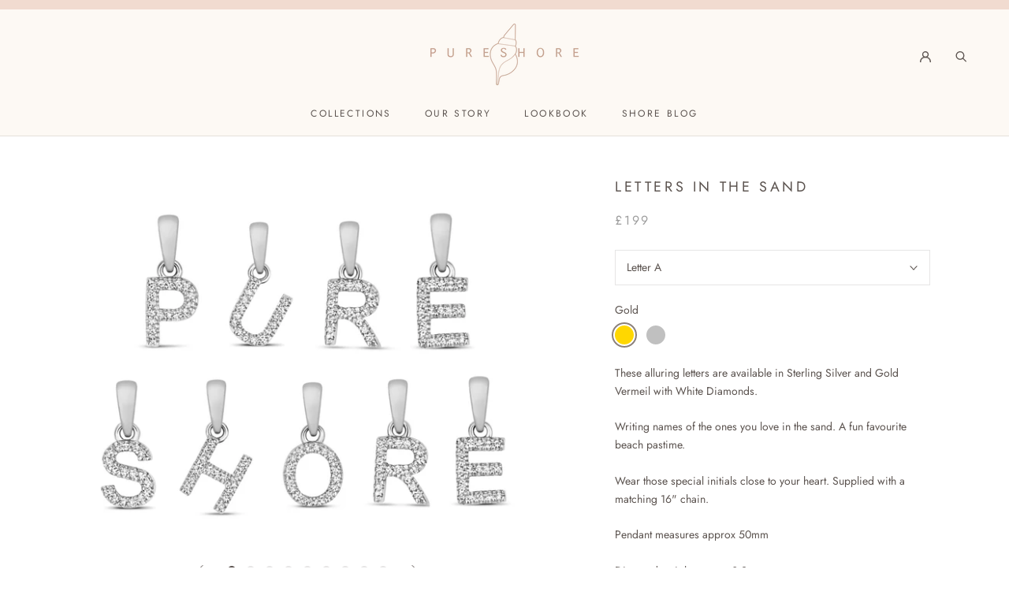

--- FILE ---
content_type: text/html; charset=utf-8
request_url: https://www.pureshorejewellery.com/products/s-pendant
body_size: 35754
content:
<!doctype html>

<html class="no-js" lang="en">
  <head><meta name="p:domain_verify" content="72667a4b0a1da5f156ec1407a5a74dea"/>
    <meta charset="utf-8"> 
    <meta http-equiv="X-UA-Compatible" content="IE=edge,chrome=1">
    <meta name="viewport" content="width=device-width, initial-scale=1.0, height=device-height, minimum-scale=1.0, maximum-scale=1.0">
    <meta name="theme-color" content="">
	<meta name="facebook-domain-verification" content="xu27ym7fqfy7crak744ffichb08a11" />
    <meta name="google-site-verification" content="uN3yZ10GgeSOHmMWzYy9BgqFrV9RNByq5SNt2Jqp2n8" />
    <title>
      Letters in the Sand &ndash; PureShore Jewellery
    </title><meta name="description" content="These alluring letters are available in Sterling Silver and Gold Vermeil with White Diamonds. Writing names of the ones you love in the sand. A fun favourite beach pastime. Wear those special initials close to your heart. Supplied with a matching 16&quot; chain. Pendant measures approx 50mm Diamond weight approx 0.2cts"><link rel="canonical" href="https://www.pureshorejewellery.com/products/s-pendant"><link rel="shortcut icon" href="//www.pureshorejewellery.com/cdn/shop/files/pureshore-favicon_96x.png?v=1616506429" type="image/png"><meta property="og:type" content="product">
  <meta property="og:title" content="Letters in the Sand"><meta property="og:image" content="http://www.pureshorejewellery.com/cdn/shop/products/IMG_9109_1024x.jpg?v=1650365811">
    <meta property="og:image:secure_url" content="https://www.pureshorejewellery.com/cdn/shop/products/IMG_9109_1024x.jpg?v=1650365811"><meta property="og:image" content="http://www.pureshorejewellery.com/cdn/shop/products/PureShore_8007_1024x.jpg?v=1650365845">
    <meta property="og:image:secure_url" content="https://www.pureshorejewellery.com/cdn/shop/products/PureShore_8007_1024x.jpg?v=1650365845"><meta property="og:image" content="http://www.pureshorejewellery.com/cdn/shop/products/Sletterinthesand_1024x.jpg?v=1665488360">
    <meta property="og:image:secure_url" content="https://www.pureshorejewellery.com/cdn/shop/products/Sletterinthesand_1024x.jpg?v=1665488360"><meta property="product:price:amount" content="199.00">
  <meta property="product:price:currency" content="GBP"><meta property="og:description" content="These alluring letters are available in Sterling Silver and Gold Vermeil with White Diamonds. Writing names of the ones you love in the sand. A fun favourite beach pastime. Wear those special initials close to your heart. Supplied with a matching 16&quot; chain. Pendant measures approx 50mm Diamond weight approx 0.2cts"><meta property="og:url" content="https://www.pureshorejewellery.com/products/s-pendant">
<meta property="og:site_name" content="PureShore Jewellery"><meta name="twitter:card" content="summary"><meta name="twitter:title" content="Letters in the Sand">
  <meta name="twitter:description" content="These alluring letters are available in Sterling Silver and Gold Vermeil with White Diamonds.
Writing names of the ones you love in the sand. A fun favourite beach pastime.
Wear those special initials close to your heart. Supplied with a matching 16&quot; chain.
Pendant measures approx 50mm
Diamond weight approx 0.2cts">
  <meta name="twitter:image" content="https://www.pureshorejewellery.com/cdn/shop/products/IMG_9109_600x600_crop_center.jpg?v=1650365811">
<script>window.performance && window.performance.mark && window.performance.mark('shopify.content_for_header.start');</script><meta name="google-site-verification" content="uN3yZ10GgeSOHmMWzYy9BgqFrV9RNByq5SNt2Jqp2n8">
<meta id="shopify-digital-wallet" name="shopify-digital-wallet" content="/53717008574/digital_wallets/dialog">
<meta name="shopify-checkout-api-token" content="a967c4c027baac6f84c93fd5893aab9c">
<meta id="in-context-paypal-metadata" data-shop-id="53717008574" data-venmo-supported="false" data-environment="production" data-locale="en_US" data-paypal-v4="true" data-currency="GBP">
<link rel="alternate" type="application/json+oembed" href="https://www.pureshorejewellery.com/products/s-pendant.oembed">
<script async="async" src="/checkouts/internal/preloads.js?locale=en-GB"></script>
<link rel="preconnect" href="https://shop.app" crossorigin="anonymous">
<script async="async" src="https://shop.app/checkouts/internal/preloads.js?locale=en-GB&shop_id=53717008574" crossorigin="anonymous"></script>
<script id="apple-pay-shop-capabilities" type="application/json">{"shopId":53717008574,"countryCode":"GB","currencyCode":"GBP","merchantCapabilities":["supports3DS"],"merchantId":"gid:\/\/shopify\/Shop\/53717008574","merchantName":"PureShore Jewellery","requiredBillingContactFields":["postalAddress","email"],"requiredShippingContactFields":["postalAddress","email"],"shippingType":"shipping","supportedNetworks":["visa","maestro","masterCard","amex","discover","elo"],"total":{"type":"pending","label":"PureShore Jewellery","amount":"1.00"},"shopifyPaymentsEnabled":true,"supportsSubscriptions":true}</script>
<script id="shopify-features" type="application/json">{"accessToken":"a967c4c027baac6f84c93fd5893aab9c","betas":["rich-media-storefront-analytics"],"domain":"www.pureshorejewellery.com","predictiveSearch":true,"shopId":53717008574,"locale":"en"}</script>
<script>var Shopify = Shopify || {};
Shopify.shop = "pureshore-jewellery.myshopify.com";
Shopify.locale = "en";
Shopify.currency = {"active":"GBP","rate":"1.0"};
Shopify.country = "GB";
Shopify.theme = {"name":"Full - PureShore","id":120586633406,"schema_name":"Prestige","schema_version":"4.7.2","theme_store_id":null,"role":"main"};
Shopify.theme.handle = "null";
Shopify.theme.style = {"id":null,"handle":null};
Shopify.cdnHost = "www.pureshorejewellery.com/cdn";
Shopify.routes = Shopify.routes || {};
Shopify.routes.root = "/";</script>
<script type="module">!function(o){(o.Shopify=o.Shopify||{}).modules=!0}(window);</script>
<script>!function(o){function n(){var o=[];function n(){o.push(Array.prototype.slice.apply(arguments))}return n.q=o,n}var t=o.Shopify=o.Shopify||{};t.loadFeatures=n(),t.autoloadFeatures=n()}(window);</script>
<script>
  window.ShopifyPay = window.ShopifyPay || {};
  window.ShopifyPay.apiHost = "shop.app\/pay";
  window.ShopifyPay.redirectState = null;
</script>
<script id="shop-js-analytics" type="application/json">{"pageType":"product"}</script>
<script defer="defer" async type="module" src="//www.pureshorejewellery.com/cdn/shopifycloud/shop-js/modules/v2/client.init-shop-cart-sync_BdyHc3Nr.en.esm.js"></script>
<script defer="defer" async type="module" src="//www.pureshorejewellery.com/cdn/shopifycloud/shop-js/modules/v2/chunk.common_Daul8nwZ.esm.js"></script>
<script type="module">
  await import("//www.pureshorejewellery.com/cdn/shopifycloud/shop-js/modules/v2/client.init-shop-cart-sync_BdyHc3Nr.en.esm.js");
await import("//www.pureshorejewellery.com/cdn/shopifycloud/shop-js/modules/v2/chunk.common_Daul8nwZ.esm.js");

  window.Shopify.SignInWithShop?.initShopCartSync?.({"fedCMEnabled":true,"windoidEnabled":true});

</script>
<script>
  window.Shopify = window.Shopify || {};
  if (!window.Shopify.featureAssets) window.Shopify.featureAssets = {};
  window.Shopify.featureAssets['shop-js'] = {"shop-cart-sync":["modules/v2/client.shop-cart-sync_QYOiDySF.en.esm.js","modules/v2/chunk.common_Daul8nwZ.esm.js"],"init-fed-cm":["modules/v2/client.init-fed-cm_DchLp9rc.en.esm.js","modules/v2/chunk.common_Daul8nwZ.esm.js"],"shop-button":["modules/v2/client.shop-button_OV7bAJc5.en.esm.js","modules/v2/chunk.common_Daul8nwZ.esm.js"],"init-windoid":["modules/v2/client.init-windoid_DwxFKQ8e.en.esm.js","modules/v2/chunk.common_Daul8nwZ.esm.js"],"shop-cash-offers":["modules/v2/client.shop-cash-offers_DWtL6Bq3.en.esm.js","modules/v2/chunk.common_Daul8nwZ.esm.js","modules/v2/chunk.modal_CQq8HTM6.esm.js"],"shop-toast-manager":["modules/v2/client.shop-toast-manager_CX9r1SjA.en.esm.js","modules/v2/chunk.common_Daul8nwZ.esm.js"],"init-shop-email-lookup-coordinator":["modules/v2/client.init-shop-email-lookup-coordinator_UhKnw74l.en.esm.js","modules/v2/chunk.common_Daul8nwZ.esm.js"],"pay-button":["modules/v2/client.pay-button_DzxNnLDY.en.esm.js","modules/v2/chunk.common_Daul8nwZ.esm.js"],"avatar":["modules/v2/client.avatar_BTnouDA3.en.esm.js"],"init-shop-cart-sync":["modules/v2/client.init-shop-cart-sync_BdyHc3Nr.en.esm.js","modules/v2/chunk.common_Daul8nwZ.esm.js"],"shop-login-button":["modules/v2/client.shop-login-button_D8B466_1.en.esm.js","modules/v2/chunk.common_Daul8nwZ.esm.js","modules/v2/chunk.modal_CQq8HTM6.esm.js"],"init-customer-accounts-sign-up":["modules/v2/client.init-customer-accounts-sign-up_C8fpPm4i.en.esm.js","modules/v2/client.shop-login-button_D8B466_1.en.esm.js","modules/v2/chunk.common_Daul8nwZ.esm.js","modules/v2/chunk.modal_CQq8HTM6.esm.js"],"init-shop-for-new-customer-accounts":["modules/v2/client.init-shop-for-new-customer-accounts_CVTO0Ztu.en.esm.js","modules/v2/client.shop-login-button_D8B466_1.en.esm.js","modules/v2/chunk.common_Daul8nwZ.esm.js","modules/v2/chunk.modal_CQq8HTM6.esm.js"],"init-customer-accounts":["modules/v2/client.init-customer-accounts_dRgKMfrE.en.esm.js","modules/v2/client.shop-login-button_D8B466_1.en.esm.js","modules/v2/chunk.common_Daul8nwZ.esm.js","modules/v2/chunk.modal_CQq8HTM6.esm.js"],"shop-follow-button":["modules/v2/client.shop-follow-button_CkZpjEct.en.esm.js","modules/v2/chunk.common_Daul8nwZ.esm.js","modules/v2/chunk.modal_CQq8HTM6.esm.js"],"lead-capture":["modules/v2/client.lead-capture_BntHBhfp.en.esm.js","modules/v2/chunk.common_Daul8nwZ.esm.js","modules/v2/chunk.modal_CQq8HTM6.esm.js"],"checkout-modal":["modules/v2/client.checkout-modal_CfxcYbTm.en.esm.js","modules/v2/chunk.common_Daul8nwZ.esm.js","modules/v2/chunk.modal_CQq8HTM6.esm.js"],"shop-login":["modules/v2/client.shop-login_Da4GZ2H6.en.esm.js","modules/v2/chunk.common_Daul8nwZ.esm.js","modules/v2/chunk.modal_CQq8HTM6.esm.js"],"payment-terms":["modules/v2/client.payment-terms_MV4M3zvL.en.esm.js","modules/v2/chunk.common_Daul8nwZ.esm.js","modules/v2/chunk.modal_CQq8HTM6.esm.js"]};
</script>
<script>(function() {
  var isLoaded = false;
  function asyncLoad() {
    if (isLoaded) return;
    isLoaded = true;
    var urls = ["https:\/\/ecommplugins-scripts.trustpilot.com\/v2.1\/js\/header.min.js?settings=eyJrZXkiOiJWaDlGdnRaa0Q5dDhLVkUxIiwicyI6Im5vbmUifQ==\u0026shop=pureshore-jewellery.myshopify.com","https:\/\/ecommplugins-trustboxsettings.trustpilot.com\/pureshore-jewellery.myshopify.com.js?settings=1618220144996\u0026shop=pureshore-jewellery.myshopify.com"];
    for (var i = 0; i < urls.length; i++) {
      var s = document.createElement('script');
      s.type = 'text/javascript';
      s.async = true;
      s.src = urls[i];
      var x = document.getElementsByTagName('script')[0];
      x.parentNode.insertBefore(s, x);
    }
  };
  if(window.attachEvent) {
    window.attachEvent('onload', asyncLoad);
  } else {
    window.addEventListener('load', asyncLoad, false);
  }
})();</script>
<script id="__st">var __st={"a":53717008574,"offset":0,"reqid":"2b38c4fc-cf9d-49a0-95c8-73ceb74c367f-1769023939","pageurl":"www.pureshorejewellery.com\/products\/s-pendant","u":"0b606349da15","p":"product","rtyp":"product","rid":6815613518014};</script>
<script>window.ShopifyPaypalV4VisibilityTracking = true;</script>
<script id="captcha-bootstrap">!function(){'use strict';const t='contact',e='account',n='new_comment',o=[[t,t],['blogs',n],['comments',n],[t,'customer']],c=[[e,'customer_login'],[e,'guest_login'],[e,'recover_customer_password'],[e,'create_customer']],r=t=>t.map((([t,e])=>`form[action*='/${t}']:not([data-nocaptcha='true']) input[name='form_type'][value='${e}']`)).join(','),a=t=>()=>t?[...document.querySelectorAll(t)].map((t=>t.form)):[];function s(){const t=[...o],e=r(t);return a(e)}const i='password',u='form_key',d=['recaptcha-v3-token','g-recaptcha-response','h-captcha-response',i],f=()=>{try{return window.sessionStorage}catch{return}},m='__shopify_v',_=t=>t.elements[u];function p(t,e,n=!1){try{const o=window.sessionStorage,c=JSON.parse(o.getItem(e)),{data:r}=function(t){const{data:e,action:n}=t;return t[m]||n?{data:e,action:n}:{data:t,action:n}}(c);for(const[e,n]of Object.entries(r))t.elements[e]&&(t.elements[e].value=n);n&&o.removeItem(e)}catch(o){console.error('form repopulation failed',{error:o})}}const l='form_type',E='cptcha';function T(t){t.dataset[E]=!0}const w=window,h=w.document,L='Shopify',v='ce_forms',y='captcha';let A=!1;((t,e)=>{const n=(g='f06e6c50-85a8-45c8-87d0-21a2b65856fe',I='https://cdn.shopify.com/shopifycloud/storefront-forms-hcaptcha/ce_storefront_forms_captcha_hcaptcha.v1.5.2.iife.js',D={infoText:'Protected by hCaptcha',privacyText:'Privacy',termsText:'Terms'},(t,e,n)=>{const o=w[L][v],c=o.bindForm;if(c)return c(t,g,e,D).then(n);var r;o.q.push([[t,g,e,D],n]),r=I,A||(h.body.append(Object.assign(h.createElement('script'),{id:'captcha-provider',async:!0,src:r})),A=!0)});var g,I,D;w[L]=w[L]||{},w[L][v]=w[L][v]||{},w[L][v].q=[],w[L][y]=w[L][y]||{},w[L][y].protect=function(t,e){n(t,void 0,e),T(t)},Object.freeze(w[L][y]),function(t,e,n,w,h,L){const[v,y,A,g]=function(t,e,n){const i=e?o:[],u=t?c:[],d=[...i,...u],f=r(d),m=r(i),_=r(d.filter((([t,e])=>n.includes(e))));return[a(f),a(m),a(_),s()]}(w,h,L),I=t=>{const e=t.target;return e instanceof HTMLFormElement?e:e&&e.form},D=t=>v().includes(t);t.addEventListener('submit',(t=>{const e=I(t);if(!e)return;const n=D(e)&&!e.dataset.hcaptchaBound&&!e.dataset.recaptchaBound,o=_(e),c=g().includes(e)&&(!o||!o.value);(n||c)&&t.preventDefault(),c&&!n&&(function(t){try{if(!f())return;!function(t){const e=f();if(!e)return;const n=_(t);if(!n)return;const o=n.value;o&&e.removeItem(o)}(t);const e=Array.from(Array(32),(()=>Math.random().toString(36)[2])).join('');!function(t,e){_(t)||t.append(Object.assign(document.createElement('input'),{type:'hidden',name:u})),t.elements[u].value=e}(t,e),function(t,e){const n=f();if(!n)return;const o=[...t.querySelectorAll(`input[type='${i}']`)].map((({name:t})=>t)),c=[...d,...o],r={};for(const[a,s]of new FormData(t).entries())c.includes(a)||(r[a]=s);n.setItem(e,JSON.stringify({[m]:1,action:t.action,data:r}))}(t,e)}catch(e){console.error('failed to persist form',e)}}(e),e.submit())}));const S=(t,e)=>{t&&!t.dataset[E]&&(n(t,e.some((e=>e===t))),T(t))};for(const o of['focusin','change'])t.addEventListener(o,(t=>{const e=I(t);D(e)&&S(e,y())}));const B=e.get('form_key'),M=e.get(l),P=B&&M;t.addEventListener('DOMContentLoaded',(()=>{const t=y();if(P)for(const e of t)e.elements[l].value===M&&p(e,B);[...new Set([...A(),...v().filter((t=>'true'===t.dataset.shopifyCaptcha))])].forEach((e=>S(e,t)))}))}(h,new URLSearchParams(w.location.search),n,t,e,['guest_login'])})(!0,!1)}();</script>
<script integrity="sha256-4kQ18oKyAcykRKYeNunJcIwy7WH5gtpwJnB7kiuLZ1E=" data-source-attribution="shopify.loadfeatures" defer="defer" src="//www.pureshorejewellery.com/cdn/shopifycloud/storefront/assets/storefront/load_feature-a0a9edcb.js" crossorigin="anonymous"></script>
<script crossorigin="anonymous" defer="defer" src="//www.pureshorejewellery.com/cdn/shopifycloud/storefront/assets/shopify_pay/storefront-65b4c6d7.js?v=20250812"></script>
<script data-source-attribution="shopify.dynamic_checkout.dynamic.init">var Shopify=Shopify||{};Shopify.PaymentButton=Shopify.PaymentButton||{isStorefrontPortableWallets:!0,init:function(){window.Shopify.PaymentButton.init=function(){};var t=document.createElement("script");t.src="https://www.pureshorejewellery.com/cdn/shopifycloud/portable-wallets/latest/portable-wallets.en.js",t.type="module",document.head.appendChild(t)}};
</script>
<script data-source-attribution="shopify.dynamic_checkout.buyer_consent">
  function portableWalletsHideBuyerConsent(e){var t=document.getElementById("shopify-buyer-consent"),n=document.getElementById("shopify-subscription-policy-button");t&&n&&(t.classList.add("hidden"),t.setAttribute("aria-hidden","true"),n.removeEventListener("click",e))}function portableWalletsShowBuyerConsent(e){var t=document.getElementById("shopify-buyer-consent"),n=document.getElementById("shopify-subscription-policy-button");t&&n&&(t.classList.remove("hidden"),t.removeAttribute("aria-hidden"),n.addEventListener("click",e))}window.Shopify?.PaymentButton&&(window.Shopify.PaymentButton.hideBuyerConsent=portableWalletsHideBuyerConsent,window.Shopify.PaymentButton.showBuyerConsent=portableWalletsShowBuyerConsent);
</script>
<script data-source-attribution="shopify.dynamic_checkout.cart.bootstrap">document.addEventListener("DOMContentLoaded",(function(){function t(){return document.querySelector("shopify-accelerated-checkout-cart, shopify-accelerated-checkout")}if(t())Shopify.PaymentButton.init();else{new MutationObserver((function(e,n){t()&&(Shopify.PaymentButton.init(),n.disconnect())})).observe(document.body,{childList:!0,subtree:!0})}}));
</script>
<script id='scb4127' type='text/javascript' async='' src='https://www.pureshorejewellery.com/cdn/shopifycloud/privacy-banner/storefront-banner.js'></script><link id="shopify-accelerated-checkout-styles" rel="stylesheet" media="screen" href="https://www.pureshorejewellery.com/cdn/shopifycloud/portable-wallets/latest/accelerated-checkout-backwards-compat.css" crossorigin="anonymous">
<style id="shopify-accelerated-checkout-cart">
        #shopify-buyer-consent {
  margin-top: 1em;
  display: inline-block;
  width: 100%;
}

#shopify-buyer-consent.hidden {
  display: none;
}

#shopify-subscription-policy-button {
  background: none;
  border: none;
  padding: 0;
  text-decoration: underline;
  font-size: inherit;
  cursor: pointer;
}

#shopify-subscription-policy-button::before {
  box-shadow: none;
}

      </style>

<script>window.performance && window.performance.mark && window.performance.mark('shopify.content_for_header.end');</script>


    <link rel="stylesheet" href="//www.pureshorejewellery.com/cdn/shop/t/4/assets/theme.scss.css?v=57063992430163194361759331652">
	    <link rel="stylesheet" href="//www.pureshorejewellery.com/cdn/shop/t/4/assets/pureshore-custom.css?v=79367939516731142101628592350">
    <script>
      // This allows to expose several variables to the global scope, to be used in scripts
      window.theme = {
        pageType: "product",
        moneyFormat: "£{{amount}}",
        moneyWithCurrencyFormat: "£{{amount}} GBP",
        productImageSize: "natural",
        searchMode: "product",
        showPageTransition: true,
        showElementStaggering: true,
        showImageZooming: false
      };

      window.routes = {
        rootUrl: "\/",
        cartUrl: "\/cart",
        cartAddUrl: "\/cart\/add",
        cartChangeUrl: "\/cart\/change",
        searchUrl: "\/search",
        productRecommendationsUrl: "\/recommendations\/products"
      };

      window.languages = {
        cartAddNote: "Add Order Note",
        cartEditNote: "Edit Order Note",
        productImageLoadingError: "This image could not be loaded. Please try to reload the page.",
        productFormAddToCart: "Add to cart",
        productFormUnavailable: "Unavailable",
        productFormSoldOut: "Sold Out",
        shippingEstimatorOneResult: "1 option available:",
        shippingEstimatorMoreResults: "{{count}} options available:",
        shippingEstimatorNoResults: "No shipping could be found"
      };

      window.lazySizesConfig = {
        loadHidden: false,
        hFac: 0.5,
        expFactor: 2,
        ricTimeout: 150,
        lazyClass: 'Image--lazyLoad',
        loadingClass: 'Image--lazyLoading',
        loadedClass: 'Image--lazyLoaded'
      };

      document.documentElement.className = document.documentElement.className.replace('no-js', 'js');
      document.documentElement.style.setProperty('--window-height', window.innerHeight + 'px');

      // We do a quick detection of some features (we could use Modernizr but for so little...)
      (function() {
        document.documentElement.className += ((window.CSS && window.CSS.supports('(position: sticky) or (position: -webkit-sticky)')) ? ' supports-sticky' : ' no-supports-sticky');
        document.documentElement.className += (window.matchMedia('(-moz-touch-enabled: 1), (hover: none)')).matches ? ' no-supports-hover' : ' supports-hover';
      }());
    </script>

    <script src="//www.pureshorejewellery.com/cdn/shop/t/4/assets/lazysizes.min.js?v=174358363404432586981615309165" async></script><script src="https://polyfill-fastly.net/v3/polyfill.min.js?unknown=polyfill&features=fetch,Element.prototype.closest,Element.prototype.remove,Element.prototype.classList,Array.prototype.includes,Array.prototype.fill,Object.assign,CustomEvent,IntersectionObserver,IntersectionObserverEntry,URL" defer></script>
    <script src="//www.pureshorejewellery.com/cdn/shop/t/4/assets/libs.min.js?v=26178543184394469741615309165" defer></script>
    <script src="//www.pureshorejewellery.com/cdn/shop/t/4/assets/theme.js?v=120420808931193875851617701964" defer></script>
    <script src="//www.pureshorejewellery.com/cdn/shop/t/4/assets/custom.js?v=45868096460770937851617288633" defer></script>

    <script>
      (function () {
        window.onpageshow = function() {
          if (window.theme.showPageTransition) {
            var pageTransition = document.querySelector('.PageTransition');

            if (pageTransition) {
              pageTransition.style.visibility = 'visible';
              pageTransition.style.opacity = '0';
            }
          }

          // When the page is loaded from the cache, we have to reload the cart content
          document.documentElement.dispatchEvent(new CustomEvent('cart:refresh', {
            bubbles: true
          }));
        };
      })();
    </script>

    
  <script type="application/ld+json">
  {
    "@context": "http://schema.org",
    "@type": "Product",
    "offers": [{
          "@type": "Offer",
          "name": "Letter A \/ Gold",
          "availability":"https://schema.org/InStock",
          "price": 199.0,
          "priceCurrency": "GBP",
          "priceValidUntil": "2026-01-31","url": "/products/s-pendant/products/s-pendant?variant=41345512014014"
        },
{
          "@type": "Offer",
          "name": "Letter A \/ Silver",
          "availability":"https://schema.org/OutOfStock",
          "price": 199.0,
          "priceCurrency": "GBP",
          "priceValidUntil": "2026-01-31","url": "/products/s-pendant/products/s-pendant?variant=40940666421438"
        },
{
          "@type": "Offer",
          "name": "Letter B \/ Gold",
          "availability":"https://schema.org/OutOfStock",
          "price": 199.0,
          "priceCurrency": "GBP",
          "priceValidUntil": "2026-01-31","url": "/products/s-pendant/products/s-pendant?variant=42208348635326"
        },
{
          "@type": "Offer",
          "name": "Letter B \/ Silver",
          "availability":"https://schema.org/OutOfStock",
          "price": 199.0,
          "priceCurrency": "GBP",
          "priceValidUntil": "2026-01-31","url": "/products/s-pendant/products/s-pendant?variant=42208337658046"
        },
{
          "@type": "Offer",
          "name": "Letter C \/ Gold",
          "availability":"https://schema.org/OutOfStock",
          "price": 199.0,
          "priceCurrency": "GBP",
          "priceValidUntil": "2026-01-31","url": "/products/s-pendant/products/s-pendant?variant=41345512243390"
        },
{
          "@type": "Offer",
          "name": "Letter C \/ Silver",
          "availability":"https://schema.org/InStock",
          "price": 199.0,
          "priceCurrency": "GBP",
          "priceValidUntil": "2026-01-31","url": "/products/s-pendant/products/s-pendant?variant=41345512210622"
        },
{
          "@type": "Offer",
          "name": "Letter D \/ Gold",
          "availability":"https://schema.org/OutOfStock",
          "price": 199.0,
          "priceCurrency": "GBP",
          "priceValidUntil": "2026-01-31","url": "/products/s-pendant/products/s-pendant?variant=42208356696254"
        },
{
          "@type": "Offer",
          "name": "Letter D \/ Silver",
          "availability":"https://schema.org/OutOfStock",
          "price": 199.0,
          "priceCurrency": "GBP",
          "priceValidUntil": "2026-01-31","url": "/products/s-pendant/products/s-pendant?variant=42208356729022"
        },
{
          "@type": "Offer",
          "name": "Letter E \/ Gold",
          "availability":"https://schema.org/InStock",
          "price": 199.0,
          "priceCurrency": "GBP",
          "priceValidUntil": "2026-01-31","url": "/products/s-pendant/products/s-pendant?variant=41345512046782"
        },
{
          "@type": "Offer",
          "name": "Letter E \/ Silver",
          "availability":"https://schema.org/InStock",
          "price": 199.0,
          "priceCurrency": "GBP",
          "priceValidUntil": "2026-01-31","url": "/products/s-pendant/products/s-pendant?variant=40940666454206"
        },
{
          "@type": "Offer",
          "name": "Letter F \/ Gold",
          "availability":"https://schema.org/OutOfStock",
          "price": 199.0,
          "priceCurrency": "GBP",
          "priceValidUntil": "2026-01-31","url": "/products/s-pendant/products/s-pendant?variant=42208356761790"
        },
{
          "@type": "Offer",
          "name": "Letter F \/ Silver",
          "availability":"https://schema.org/OutOfStock",
          "price": 199.0,
          "priceCurrency": "GBP",
          "priceValidUntil": "2026-01-31","url": "/products/s-pendant/products/s-pendant?variant=42208356794558"
        },
{
          "@type": "Offer",
          "name": "Letter G \/ Gold",
          "availability":"https://schema.org/OutOfStock",
          "price": 199.0,
          "priceCurrency": "GBP",
          "priceValidUntil": "2026-01-31","url": "/products/s-pendant/products/s-pendant?variant=42208356827326"
        },
{
          "@type": "Offer",
          "name": "Letter G \/ Silver",
          "availability":"https://schema.org/OutOfStock",
          "price": 199.0,
          "priceCurrency": "GBP",
          "priceValidUntil": "2026-01-31","url": "/products/s-pendant/products/s-pendant?variant=42208356860094"
        },
{
          "@type": "Offer",
          "name": "Letter H \/ Gold",
          "availability":"https://schema.org/InStock",
          "price": 199.0,
          "priceCurrency": "GBP",
          "priceValidUntil": "2026-01-31","url": "/products/s-pendant/products/s-pendant?variant=41345512079550"
        },
{
          "@type": "Offer",
          "name": "Letter H \/ Silver",
          "availability":"https://schema.org/InStock",
          "price": 199.0,
          "priceCurrency": "GBP",
          "priceValidUntil": "2026-01-31","url": "/products/s-pendant/products/s-pendant?variant=40940666486974"
        },
{
          "@type": "Offer",
          "name": "Letter I \/ Gold",
          "availability":"https://schema.org/OutOfStock",
          "price": 199.0,
          "priceCurrency": "GBP",
          "priceValidUntil": "2026-01-31","url": "/products/s-pendant/products/s-pendant?variant=42208356892862"
        },
{
          "@type": "Offer",
          "name": "Letter I \/ Silver",
          "availability":"https://schema.org/OutOfStock",
          "price": 199.0,
          "priceCurrency": "GBP",
          "priceValidUntil": "2026-01-31","url": "/products/s-pendant/products/s-pendant?variant=42208356925630"
        },
{
          "@type": "Offer",
          "name": "Letter J \/ Gold",
          "availability":"https://schema.org/OutOfStock",
          "price": 199.0,
          "priceCurrency": "GBP",
          "priceValidUntil": "2026-01-31","url": "/products/s-pendant/products/s-pendant?variant=41345512439998"
        },
{
          "@type": "Offer",
          "name": "Letter J \/ Silver",
          "availability":"https://schema.org/InStock",
          "price": 199.0,
          "priceCurrency": "GBP",
          "priceValidUntil": "2026-01-31","url": "/products/s-pendant/products/s-pendant?variant=41345512407230"
        },
{
          "@type": "Offer",
          "name": "Letter K \/ Gold",
          "availability":"https://schema.org/OutOfStock",
          "price": 199.0,
          "priceCurrency": "GBP",
          "priceValidUntil": "2026-01-31","url": "/products/s-pendant/products/s-pendant?variant=42208356958398"
        },
{
          "@type": "Offer",
          "name": "Letter K \/ Silver",
          "availability":"https://schema.org/OutOfStock",
          "price": 199.0,
          "priceCurrency": "GBP",
          "priceValidUntil": "2026-01-31","url": "/products/s-pendant/products/s-pendant?variant=42208356991166"
        },
{
          "@type": "Offer",
          "name": "Letter L \/ Gold",
          "availability":"https://schema.org/InStock",
          "price": 199.0,
          "priceCurrency": "GBP",
          "priceValidUntil": "2026-01-31","url": "/products/s-pendant/products/s-pendant?variant=41345512177854"
        },
{
          "@type": "Offer",
          "name": "Letter L \/ Silver",
          "availability":"https://schema.org/InStock",
          "price": 199.0,
          "priceCurrency": "GBP",
          "priceValidUntil": "2026-01-31","url": "/products/s-pendant/products/s-pendant?variant=41345512145086"
        },
{
          "@type": "Offer",
          "name": "Letter M \/ Gold",
          "availability":"https://schema.org/InStock",
          "price": 199.0,
          "priceCurrency": "GBP",
          "priceValidUntil": "2026-01-31","url": "/products/s-pendant/products/s-pendant?variant=41345511981246"
        },
{
          "@type": "Offer",
          "name": "Letter M \/ Silver",
          "availability":"https://schema.org/OutOfStock",
          "price": 199.0,
          "priceCurrency": "GBP",
          "priceValidUntil": "2026-01-31","url": "/products/s-pendant/products/s-pendant?variant=40361265070270"
        },
{
          "@type": "Offer",
          "name": "Letter N \/ Gold",
          "availability":"https://schema.org/OutOfStock",
          "price": 199.0,
          "priceCurrency": "GBP",
          "priceValidUntil": "2026-01-31","url": "/products/s-pendant/products/s-pendant?variant=42208357023934"
        },
{
          "@type": "Offer",
          "name": "Letter N \/ Silver",
          "availability":"https://schema.org/OutOfStock",
          "price": 199.0,
          "priceCurrency": "GBP",
          "priceValidUntil": "2026-01-31","url": "/products/s-pendant/products/s-pendant?variant=42208357056702"
        },
{
          "@type": "Offer",
          "name": "Letter O \/ Gold",
          "availability":"https://schema.org/InStock",
          "price": 199.0,
          "priceCurrency": "GBP",
          "priceValidUntil": "2026-01-31","url": "/products/s-pendant/products/s-pendant?variant=41345512112318"
        },
{
          "@type": "Offer",
          "name": "Letter O \/ Silver",
          "availability":"https://schema.org/InStock",
          "price": 199.0,
          "priceCurrency": "GBP",
          "priceValidUntil": "2026-01-31","url": "/products/s-pendant/products/s-pendant?variant=40940666519742"
        },
{
          "@type": "Offer",
          "name": "Letter P \/ Gold",
          "availability":"https://schema.org/InStock",
          "price": 199.0,
          "priceCurrency": "GBP",
          "priceValidUntil": "2026-01-31","url": "/products/s-pendant/products/s-pendant?variant=41480061386942"
        },
{
          "@type": "Offer",
          "name": "Letter P \/ Silver",
          "availability":"https://schema.org/InStock",
          "price": 199.0,
          "priceCurrency": "GBP",
          "priceValidUntil": "2026-01-31","url": "/products/s-pendant/products/s-pendant?variant=41480061419710"
        },
{
          "@type": "Offer",
          "name": "Letter Q \/ Gold",
          "availability":"https://schema.org/OutOfStock",
          "price": 199.0,
          "priceCurrency": "GBP",
          "priceValidUntil": "2026-01-31","url": "/products/s-pendant/products/s-pendant?variant=42208357089470"
        },
{
          "@type": "Offer",
          "name": "Letter Q \/ Silver",
          "availability":"https://schema.org/OutOfStock",
          "price": 199.0,
          "priceCurrency": "GBP",
          "priceValidUntil": "2026-01-31","url": "/products/s-pendant/products/s-pendant?variant=42208357122238"
        },
{
          "@type": "Offer",
          "name": "Letter R \/ Gold",
          "availability":"https://schema.org/InStock",
          "price": 199.0,
          "priceCurrency": "GBP",
          "priceValidUntil": "2026-01-31","url": "/products/s-pendant/products/s-pendant?variant=41345512374462"
        },
{
          "@type": "Offer",
          "name": "Letter R \/ Silver",
          "availability":"https://schema.org/InStock",
          "price": 199.0,
          "priceCurrency": "GBP",
          "priceValidUntil": "2026-01-31","url": "/products/s-pendant/products/s-pendant?variant=41345512341694"
        },
{
          "@type": "Offer",
          "name": "Letter S \/ Gold",
          "availability":"https://schema.org/InStock",
          "price": 199.0,
          "priceCurrency": "GBP",
          "priceValidUntil": "2026-01-31","url": "/products/s-pendant/products/s-pendant?variant=41345511948478"
        },
{
          "@type": "Offer",
          "name": "Letter S \/ Silver",
          "availability":"https://schema.org/OutOfStock",
          "price": 199.0,
          "priceCurrency": "GBP",
          "priceValidUntil": "2026-01-31","url": "/products/s-pendant/products/s-pendant?variant=40361265037502"
        },
{
          "@type": "Offer",
          "name": "Letter T \/ Gold",
          "availability":"https://schema.org/OutOfStock",
          "price": 199.0,
          "priceCurrency": "GBP",
          "priceValidUntil": "2026-01-31","url": "/products/s-pendant/products/s-pendant?variant=42208357155006"
        },
{
          "@type": "Offer",
          "name": "Letter T \/ Silver",
          "availability":"https://schema.org/OutOfStock",
          "price": 199.0,
          "priceCurrency": "GBP",
          "priceValidUntil": "2026-01-31","url": "/products/s-pendant/products/s-pendant?variant=42208357187774"
        },
{
          "@type": "Offer",
          "name": "Letter U \/ Gold",
          "availability":"https://schema.org/InStock",
          "price": 199.0,
          "priceCurrency": "GBP",
          "priceValidUntil": "2026-01-31","url": "/products/s-pendant/products/s-pendant?variant=41480061452478"
        },
{
          "@type": "Offer",
          "name": "Letter U \/ Silver",
          "availability":"https://schema.org/InStock",
          "price": 199.0,
          "priceCurrency": "GBP",
          "priceValidUntil": "2026-01-31","url": "/products/s-pendant/products/s-pendant?variant=41480061485246"
        },
{
          "@type": "Offer",
          "name": "Letter V \/ Gold",
          "availability":"https://schema.org/InStock",
          "price": 199.0,
          "priceCurrency": "GBP",
          "priceValidUntil": "2026-01-31","url": "/products/s-pendant/products/s-pendant?variant=41345512308926"
        },
{
          "@type": "Offer",
          "name": "Letter V \/ Silver",
          "availability":"https://schema.org/InStock",
          "price": 199.0,
          "priceCurrency": "GBP",
          "priceValidUntil": "2026-01-31","url": "/products/s-pendant/products/s-pendant?variant=41345512276158"
        },
{
          "@type": "Offer",
          "name": "Letter W \/ Gold",
          "availability":"https://schema.org/OutOfStock",
          "price": 199.0,
          "priceCurrency": "GBP",
          "priceValidUntil": "2026-01-31","url": "/products/s-pendant/products/s-pendant?variant=42208357220542"
        },
{
          "@type": "Offer",
          "name": "Letter W \/ Silver",
          "availability":"https://schema.org/OutOfStock",
          "price": 199.0,
          "priceCurrency": "GBP",
          "priceValidUntil": "2026-01-31","url": "/products/s-pendant/products/s-pendant?variant=42208357253310"
        },
{
          "@type": "Offer",
          "name": "Letter X \/ Gold",
          "availability":"https://schema.org/OutOfStock",
          "price": 199.0,
          "priceCurrency": "GBP",
          "priceValidUntil": "2026-01-31","url": "/products/s-pendant/products/s-pendant?variant=42208357286078"
        },
{
          "@type": "Offer",
          "name": "Letter X \/ Silver",
          "availability":"https://schema.org/OutOfStock",
          "price": 199.0,
          "priceCurrency": "GBP",
          "priceValidUntil": "2026-01-31","url": "/products/s-pendant/products/s-pendant?variant=42208357318846"
        },
{
          "@type": "Offer",
          "name": "Letter Y \/ Gold",
          "availability":"https://schema.org/OutOfStock",
          "price": 199.0,
          "priceCurrency": "GBP",
          "priceValidUntil": "2026-01-31","url": "/products/s-pendant/products/s-pendant?variant=42208357351614"
        },
{
          "@type": "Offer",
          "name": "Letter Y \/ Silver",
          "availability":"https://schema.org/OutOfStock",
          "price": 199.0,
          "priceCurrency": "GBP",
          "priceValidUntil": "2026-01-31","url": "/products/s-pendant/products/s-pendant?variant=42208357384382"
        },
{
          "@type": "Offer",
          "name": "Letter Z \/ Gold",
          "availability":"https://schema.org/OutOfStock",
          "price": 199.0,
          "priceCurrency": "GBP",
          "priceValidUntil": "2026-01-31","url": "/products/s-pendant/products/s-pendant?variant=42208357417150"
        },
{
          "@type": "Offer",
          "name": "Letter Z \/ Silver",
          "availability":"https://schema.org/OutOfStock",
          "price": 199.0,
          "priceCurrency": "GBP",
          "priceValidUntil": "2026-01-31","url": "/products/s-pendant/products/s-pendant?variant=42208357449918"
        }
],
    "brand": {
      "name": "PureShore Jewellery"
    },
    "name": "Letters in the Sand",
    "description": "These alluring letters are available in Sterling Silver and Gold Vermeil with White Diamonds.\nWriting names of the ones you love in the sand. A fun favourite beach pastime.\nWear those special initials close to your heart. Supplied with a matching 16\" chain.\nPendant measures approx 50mm\nDiamond weight approx 0.2cts",
    "category": "Necklace",
    "url": "/products/s-pendant/products/s-pendant",
    "sku": "",
    "image": {
      "@type": "ImageObject",
      "url": "https://www.pureshorejewellery.com/cdn/shop/products/IMG_9109_1024x.jpg?v=1650365811",
      "image": "https://www.pureshorejewellery.com/cdn/shop/products/IMG_9109_1024x.jpg?v=1650365811",
      "name": "Letters in the Sand",
      "width": "1024",
      "height": "1024"
    }
  }
  </script>



  <script type="application/ld+json">
  {
    "@context": "http://schema.org",
    "@type": "BreadcrumbList",
  "itemListElement": [{
      "@type": "ListItem",
      "position": 1,
      "name": "Translation missing: en.general.breadcrumb.home",
      "item": "https://www.pureshorejewellery.com"
    },{
          "@type": "ListItem",
          "position": 2,
          "name": "Letters in the Sand",
          "item": "https://www.pureshorejewellery.com/products/s-pendant"
        }]
  }
  </script>

   


<link href="//www.pureshorejewellery.com/cdn/shop/t/4/assets/ndnapps-products-slider.css?v=158347827848948660841615309166" rel="stylesheet" type="text/css" media="all" />
    


  <!-- Google tag G4 (gtag.js) -->
<script async src="https://www.googletagmanager.com/gtag/js?id=G-PL5BBKLBRG"></script>
<script>
  window.dataLayer = window.dataLayer || [];
  function gtag(){dataLayer.push(arguments);}
  gtag('js', new Date());

  gtag('config', 'G-PL5BBKLBRG');
</script>
<link href="https://monorail-edge.shopifysvc.com" rel="dns-prefetch">
<script>(function(){if ("sendBeacon" in navigator && "performance" in window) {try {var session_token_from_headers = performance.getEntriesByType('navigation')[0].serverTiming.find(x => x.name == '_s').description;} catch {var session_token_from_headers = undefined;}var session_cookie_matches = document.cookie.match(/_shopify_s=([^;]*)/);var session_token_from_cookie = session_cookie_matches && session_cookie_matches.length === 2 ? session_cookie_matches[1] : "";var session_token = session_token_from_headers || session_token_from_cookie || "";function handle_abandonment_event(e) {var entries = performance.getEntries().filter(function(entry) {return /monorail-edge.shopifysvc.com/.test(entry.name);});if (!window.abandonment_tracked && entries.length === 0) {window.abandonment_tracked = true;var currentMs = Date.now();var navigation_start = performance.timing.navigationStart;var payload = {shop_id: 53717008574,url: window.location.href,navigation_start,duration: currentMs - navigation_start,session_token,page_type: "product"};window.navigator.sendBeacon("https://monorail-edge.shopifysvc.com/v1/produce", JSON.stringify({schema_id: "online_store_buyer_site_abandonment/1.1",payload: payload,metadata: {event_created_at_ms: currentMs,event_sent_at_ms: currentMs}}));}}window.addEventListener('pagehide', handle_abandonment_event);}}());</script>
<script id="web-pixels-manager-setup">(function e(e,d,r,n,o){if(void 0===o&&(o={}),!Boolean(null===(a=null===(i=window.Shopify)||void 0===i?void 0:i.analytics)||void 0===a?void 0:a.replayQueue)){var i,a;window.Shopify=window.Shopify||{};var t=window.Shopify;t.analytics=t.analytics||{};var s=t.analytics;s.replayQueue=[],s.publish=function(e,d,r){return s.replayQueue.push([e,d,r]),!0};try{self.performance.mark("wpm:start")}catch(e){}var l=function(){var e={modern:/Edge?\/(1{2}[4-9]|1[2-9]\d|[2-9]\d{2}|\d{4,})\.\d+(\.\d+|)|Firefox\/(1{2}[4-9]|1[2-9]\d|[2-9]\d{2}|\d{4,})\.\d+(\.\d+|)|Chrom(ium|e)\/(9{2}|\d{3,})\.\d+(\.\d+|)|(Maci|X1{2}).+ Version\/(15\.\d+|(1[6-9]|[2-9]\d|\d{3,})\.\d+)([,.]\d+|)( \(\w+\)|)( Mobile\/\w+|) Safari\/|Chrome.+OPR\/(9{2}|\d{3,})\.\d+\.\d+|(CPU[ +]OS|iPhone[ +]OS|CPU[ +]iPhone|CPU IPhone OS|CPU iPad OS)[ +]+(15[._]\d+|(1[6-9]|[2-9]\d|\d{3,})[._]\d+)([._]\d+|)|Android:?[ /-](13[3-9]|1[4-9]\d|[2-9]\d{2}|\d{4,})(\.\d+|)(\.\d+|)|Android.+Firefox\/(13[5-9]|1[4-9]\d|[2-9]\d{2}|\d{4,})\.\d+(\.\d+|)|Android.+Chrom(ium|e)\/(13[3-9]|1[4-9]\d|[2-9]\d{2}|\d{4,})\.\d+(\.\d+|)|SamsungBrowser\/([2-9]\d|\d{3,})\.\d+/,legacy:/Edge?\/(1[6-9]|[2-9]\d|\d{3,})\.\d+(\.\d+|)|Firefox\/(5[4-9]|[6-9]\d|\d{3,})\.\d+(\.\d+|)|Chrom(ium|e)\/(5[1-9]|[6-9]\d|\d{3,})\.\d+(\.\d+|)([\d.]+$|.*Safari\/(?![\d.]+ Edge\/[\d.]+$))|(Maci|X1{2}).+ Version\/(10\.\d+|(1[1-9]|[2-9]\d|\d{3,})\.\d+)([,.]\d+|)( \(\w+\)|)( Mobile\/\w+|) Safari\/|Chrome.+OPR\/(3[89]|[4-9]\d|\d{3,})\.\d+\.\d+|(CPU[ +]OS|iPhone[ +]OS|CPU[ +]iPhone|CPU IPhone OS|CPU iPad OS)[ +]+(10[._]\d+|(1[1-9]|[2-9]\d|\d{3,})[._]\d+)([._]\d+|)|Android:?[ /-](13[3-9]|1[4-9]\d|[2-9]\d{2}|\d{4,})(\.\d+|)(\.\d+|)|Mobile Safari.+OPR\/([89]\d|\d{3,})\.\d+\.\d+|Android.+Firefox\/(13[5-9]|1[4-9]\d|[2-9]\d{2}|\d{4,})\.\d+(\.\d+|)|Android.+Chrom(ium|e)\/(13[3-9]|1[4-9]\d|[2-9]\d{2}|\d{4,})\.\d+(\.\d+|)|Android.+(UC? ?Browser|UCWEB|U3)[ /]?(15\.([5-9]|\d{2,})|(1[6-9]|[2-9]\d|\d{3,})\.\d+)\.\d+|SamsungBrowser\/(5\.\d+|([6-9]|\d{2,})\.\d+)|Android.+MQ{2}Browser\/(14(\.(9|\d{2,})|)|(1[5-9]|[2-9]\d|\d{3,})(\.\d+|))(\.\d+|)|K[Aa][Ii]OS\/(3\.\d+|([4-9]|\d{2,})\.\d+)(\.\d+|)/},d=e.modern,r=e.legacy,n=navigator.userAgent;return n.match(d)?"modern":n.match(r)?"legacy":"unknown"}(),u="modern"===l?"modern":"legacy",c=(null!=n?n:{modern:"",legacy:""})[u],f=function(e){return[e.baseUrl,"/wpm","/b",e.hashVersion,"modern"===e.buildTarget?"m":"l",".js"].join("")}({baseUrl:d,hashVersion:r,buildTarget:u}),m=function(e){var d=e.version,r=e.bundleTarget,n=e.surface,o=e.pageUrl,i=e.monorailEndpoint;return{emit:function(e){var a=e.status,t=e.errorMsg,s=(new Date).getTime(),l=JSON.stringify({metadata:{event_sent_at_ms:s},events:[{schema_id:"web_pixels_manager_load/3.1",payload:{version:d,bundle_target:r,page_url:o,status:a,surface:n,error_msg:t},metadata:{event_created_at_ms:s}}]});if(!i)return console&&console.warn&&console.warn("[Web Pixels Manager] No Monorail endpoint provided, skipping logging."),!1;try{return self.navigator.sendBeacon.bind(self.navigator)(i,l)}catch(e){}var u=new XMLHttpRequest;try{return u.open("POST",i,!0),u.setRequestHeader("Content-Type","text/plain"),u.send(l),!0}catch(e){return console&&console.warn&&console.warn("[Web Pixels Manager] Got an unhandled error while logging to Monorail."),!1}}}}({version:r,bundleTarget:l,surface:e.surface,pageUrl:self.location.href,monorailEndpoint:e.monorailEndpoint});try{o.browserTarget=l,function(e){var d=e.src,r=e.async,n=void 0===r||r,o=e.onload,i=e.onerror,a=e.sri,t=e.scriptDataAttributes,s=void 0===t?{}:t,l=document.createElement("script"),u=document.querySelector("head"),c=document.querySelector("body");if(l.async=n,l.src=d,a&&(l.integrity=a,l.crossOrigin="anonymous"),s)for(var f in s)if(Object.prototype.hasOwnProperty.call(s,f))try{l.dataset[f]=s[f]}catch(e){}if(o&&l.addEventListener("load",o),i&&l.addEventListener("error",i),u)u.appendChild(l);else{if(!c)throw new Error("Did not find a head or body element to append the script");c.appendChild(l)}}({src:f,async:!0,onload:function(){if(!function(){var e,d;return Boolean(null===(d=null===(e=window.Shopify)||void 0===e?void 0:e.analytics)||void 0===d?void 0:d.initialized)}()){var d=window.webPixelsManager.init(e)||void 0;if(d){var r=window.Shopify.analytics;r.replayQueue.forEach((function(e){var r=e[0],n=e[1],o=e[2];d.publishCustomEvent(r,n,o)})),r.replayQueue=[],r.publish=d.publishCustomEvent,r.visitor=d.visitor,r.initialized=!0}}},onerror:function(){return m.emit({status:"failed",errorMsg:"".concat(f," has failed to load")})},sri:function(e){var d=/^sha384-[A-Za-z0-9+/=]+$/;return"string"==typeof e&&d.test(e)}(c)?c:"",scriptDataAttributes:o}),m.emit({status:"loading"})}catch(e){m.emit({status:"failed",errorMsg:(null==e?void 0:e.message)||"Unknown error"})}}})({shopId: 53717008574,storefrontBaseUrl: "https://www.pureshorejewellery.com",extensionsBaseUrl: "https://extensions.shopifycdn.com/cdn/shopifycloud/web-pixels-manager",monorailEndpoint: "https://monorail-edge.shopifysvc.com/unstable/produce_batch",surface: "storefront-renderer",enabledBetaFlags: ["2dca8a86"],webPixelsConfigList: [{"id":"580059326","configuration":"{\"config\":\"{\\\"pixel_id\\\":\\\"GT-MRLWTZG\\\",\\\"target_country\\\":\\\"GB\\\",\\\"gtag_events\\\":[{\\\"type\\\":\\\"purchase\\\",\\\"action_label\\\":\\\"MC-5Z503GBPDQ\\\"},{\\\"type\\\":\\\"page_view\\\",\\\"action_label\\\":\\\"MC-5Z503GBPDQ\\\"},{\\\"type\\\":\\\"view_item\\\",\\\"action_label\\\":\\\"MC-5Z503GBPDQ\\\"}],\\\"enable_monitoring_mode\\\":false}\"}","eventPayloadVersion":"v1","runtimeContext":"OPEN","scriptVersion":"b2a88bafab3e21179ed38636efcd8a93","type":"APP","apiClientId":1780363,"privacyPurposes":[],"dataSharingAdjustments":{"protectedCustomerApprovalScopes":["read_customer_address","read_customer_email","read_customer_name","read_customer_personal_data","read_customer_phone"]}},{"id":"217186494","configuration":"{\"pixel_id\":\"438687837098100\",\"pixel_type\":\"facebook_pixel\",\"metaapp_system_user_token\":\"-\"}","eventPayloadVersion":"v1","runtimeContext":"OPEN","scriptVersion":"ca16bc87fe92b6042fbaa3acc2fbdaa6","type":"APP","apiClientId":2329312,"privacyPurposes":["ANALYTICS","MARKETING","SALE_OF_DATA"],"dataSharingAdjustments":{"protectedCustomerApprovalScopes":["read_customer_address","read_customer_email","read_customer_name","read_customer_personal_data","read_customer_phone"]}},{"id":"65339582","configuration":"{\"tagID\":\"2612718774882\"}","eventPayloadVersion":"v1","runtimeContext":"STRICT","scriptVersion":"18031546ee651571ed29edbe71a3550b","type":"APP","apiClientId":3009811,"privacyPurposes":["ANALYTICS","MARKETING","SALE_OF_DATA"],"dataSharingAdjustments":{"protectedCustomerApprovalScopes":["read_customer_address","read_customer_email","read_customer_name","read_customer_personal_data","read_customer_phone"]}},{"id":"78348478","eventPayloadVersion":"v1","runtimeContext":"LAX","scriptVersion":"1","type":"CUSTOM","privacyPurposes":["ANALYTICS"],"name":"Google Analytics tag (migrated)"},{"id":"shopify-app-pixel","configuration":"{}","eventPayloadVersion":"v1","runtimeContext":"STRICT","scriptVersion":"0450","apiClientId":"shopify-pixel","type":"APP","privacyPurposes":["ANALYTICS","MARKETING"]},{"id":"shopify-custom-pixel","eventPayloadVersion":"v1","runtimeContext":"LAX","scriptVersion":"0450","apiClientId":"shopify-pixel","type":"CUSTOM","privacyPurposes":["ANALYTICS","MARKETING"]}],isMerchantRequest: false,initData: {"shop":{"name":"PureShore Jewellery","paymentSettings":{"currencyCode":"GBP"},"myshopifyDomain":"pureshore-jewellery.myshopify.com","countryCode":"GB","storefrontUrl":"https:\/\/www.pureshorejewellery.com"},"customer":null,"cart":null,"checkout":null,"productVariants":[{"price":{"amount":199.0,"currencyCode":"GBP"},"product":{"title":"Letters in the Sand","vendor":"PureShore Jewellery","id":"6815613518014","untranslatedTitle":"Letters in the Sand","url":"\/products\/s-pendant","type":"Necklace"},"id":"41345512014014","image":{"src":"\/\/www.pureshorejewellery.com\/cdn\/shop\/products\/IMG_9109.jpg?v=1650365811"},"sku":"","title":"Letter A \/ Gold","untranslatedTitle":"Letter A \/ Gold"},{"price":{"amount":199.0,"currencyCode":"GBP"},"product":{"title":"Letters in the Sand","vendor":"PureShore Jewellery","id":"6815613518014","untranslatedTitle":"Letters in the Sand","url":"\/products\/s-pendant","type":"Necklace"},"id":"40940666421438","image":{"src":"\/\/www.pureshorejewellery.com\/cdn\/shop\/products\/IMG_9109.jpg?v=1650365811"},"sku":"","title":"Letter A \/ Silver","untranslatedTitle":"Letter A \/ Silver"},{"price":{"amount":199.0,"currencyCode":"GBP"},"product":{"title":"Letters in the Sand","vendor":"PureShore Jewellery","id":"6815613518014","untranslatedTitle":"Letters in the Sand","url":"\/products\/s-pendant","type":"Necklace"},"id":"42208348635326","image":{"src":"\/\/www.pureshorejewellery.com\/cdn\/shop\/products\/IMG_9109.jpg?v=1650365811"},"sku":"","title":"Letter B \/ Gold","untranslatedTitle":"Letter B \/ Gold"},{"price":{"amount":199.0,"currencyCode":"GBP"},"product":{"title":"Letters in the Sand","vendor":"PureShore Jewellery","id":"6815613518014","untranslatedTitle":"Letters in the Sand","url":"\/products\/s-pendant","type":"Necklace"},"id":"42208337658046","image":{"src":"\/\/www.pureshorejewellery.com\/cdn\/shop\/products\/IMG_9109.jpg?v=1650365811"},"sku":"","title":"Letter B \/ Silver","untranslatedTitle":"Letter B \/ Silver"},{"price":{"amount":199.0,"currencyCode":"GBP"},"product":{"title":"Letters in the Sand","vendor":"PureShore Jewellery","id":"6815613518014","untranslatedTitle":"Letters in the Sand","url":"\/products\/s-pendant","type":"Necklace"},"id":"41345512243390","image":{"src":"\/\/www.pureshorejewellery.com\/cdn\/shop\/products\/IMG_9109.jpg?v=1650365811"},"sku":"","title":"Letter C \/ Gold","untranslatedTitle":"Letter C \/ Gold"},{"price":{"amount":199.0,"currencyCode":"GBP"},"product":{"title":"Letters in the Sand","vendor":"PureShore Jewellery","id":"6815613518014","untranslatedTitle":"Letters in the Sand","url":"\/products\/s-pendant","type":"Necklace"},"id":"41345512210622","image":{"src":"\/\/www.pureshorejewellery.com\/cdn\/shop\/products\/IMG_9109.jpg?v=1650365811"},"sku":"","title":"Letter C \/ Silver","untranslatedTitle":"Letter C \/ Silver"},{"price":{"amount":199.0,"currencyCode":"GBP"},"product":{"title":"Letters in the Sand","vendor":"PureShore Jewellery","id":"6815613518014","untranslatedTitle":"Letters in the Sand","url":"\/products\/s-pendant","type":"Necklace"},"id":"42208356696254","image":{"src":"\/\/www.pureshorejewellery.com\/cdn\/shop\/products\/IMG_9109.jpg?v=1650365811"},"sku":"","title":"Letter D \/ Gold","untranslatedTitle":"Letter D \/ Gold"},{"price":{"amount":199.0,"currencyCode":"GBP"},"product":{"title":"Letters in the Sand","vendor":"PureShore Jewellery","id":"6815613518014","untranslatedTitle":"Letters in the Sand","url":"\/products\/s-pendant","type":"Necklace"},"id":"42208356729022","image":{"src":"\/\/www.pureshorejewellery.com\/cdn\/shop\/products\/IMG_9109.jpg?v=1650365811"},"sku":"","title":"Letter D \/ Silver","untranslatedTitle":"Letter D \/ Silver"},{"price":{"amount":199.0,"currencyCode":"GBP"},"product":{"title":"Letters in the Sand","vendor":"PureShore Jewellery","id":"6815613518014","untranslatedTitle":"Letters in the Sand","url":"\/products\/s-pendant","type":"Necklace"},"id":"41345512046782","image":{"src":"\/\/www.pureshorejewellery.com\/cdn\/shop\/products\/IMG_9109.jpg?v=1650365811"},"sku":"","title":"Letter E \/ Gold","untranslatedTitle":"Letter E \/ Gold"},{"price":{"amount":199.0,"currencyCode":"GBP"},"product":{"title":"Letters in the Sand","vendor":"PureShore Jewellery","id":"6815613518014","untranslatedTitle":"Letters in the Sand","url":"\/products\/s-pendant","type":"Necklace"},"id":"40940666454206","image":{"src":"\/\/www.pureshorejewellery.com\/cdn\/shop\/products\/IMG_9109.jpg?v=1650365811"},"sku":"","title":"Letter E \/ Silver","untranslatedTitle":"Letter E \/ Silver"},{"price":{"amount":199.0,"currencyCode":"GBP"},"product":{"title":"Letters in the Sand","vendor":"PureShore Jewellery","id":"6815613518014","untranslatedTitle":"Letters in the Sand","url":"\/products\/s-pendant","type":"Necklace"},"id":"42208356761790","image":{"src":"\/\/www.pureshorejewellery.com\/cdn\/shop\/products\/IMG_9109.jpg?v=1650365811"},"sku":"","title":"Letter F \/ Gold","untranslatedTitle":"Letter F \/ Gold"},{"price":{"amount":199.0,"currencyCode":"GBP"},"product":{"title":"Letters in the Sand","vendor":"PureShore Jewellery","id":"6815613518014","untranslatedTitle":"Letters in the Sand","url":"\/products\/s-pendant","type":"Necklace"},"id":"42208356794558","image":{"src":"\/\/www.pureshorejewellery.com\/cdn\/shop\/products\/IMG_9109.jpg?v=1650365811"},"sku":"","title":"Letter F \/ Silver","untranslatedTitle":"Letter F \/ Silver"},{"price":{"amount":199.0,"currencyCode":"GBP"},"product":{"title":"Letters in the Sand","vendor":"PureShore Jewellery","id":"6815613518014","untranslatedTitle":"Letters in the Sand","url":"\/products\/s-pendant","type":"Necklace"},"id":"42208356827326","image":{"src":"\/\/www.pureshorejewellery.com\/cdn\/shop\/products\/IMG_9109.jpg?v=1650365811"},"sku":"","title":"Letter G \/ Gold","untranslatedTitle":"Letter G \/ Gold"},{"price":{"amount":199.0,"currencyCode":"GBP"},"product":{"title":"Letters in the Sand","vendor":"PureShore Jewellery","id":"6815613518014","untranslatedTitle":"Letters in the Sand","url":"\/products\/s-pendant","type":"Necklace"},"id":"42208356860094","image":{"src":"\/\/www.pureshorejewellery.com\/cdn\/shop\/products\/IMG_9109.jpg?v=1650365811"},"sku":"","title":"Letter G \/ Silver","untranslatedTitle":"Letter G \/ Silver"},{"price":{"amount":199.0,"currencyCode":"GBP"},"product":{"title":"Letters in the Sand","vendor":"PureShore Jewellery","id":"6815613518014","untranslatedTitle":"Letters in the Sand","url":"\/products\/s-pendant","type":"Necklace"},"id":"41345512079550","image":{"src":"\/\/www.pureshorejewellery.com\/cdn\/shop\/products\/IMG_9109.jpg?v=1650365811"},"sku":"","title":"Letter H \/ Gold","untranslatedTitle":"Letter H \/ Gold"},{"price":{"amount":199.0,"currencyCode":"GBP"},"product":{"title":"Letters in the Sand","vendor":"PureShore Jewellery","id":"6815613518014","untranslatedTitle":"Letters in the Sand","url":"\/products\/s-pendant","type":"Necklace"},"id":"40940666486974","image":{"src":"\/\/www.pureshorejewellery.com\/cdn\/shop\/products\/IMG_9109.jpg?v=1650365811"},"sku":"","title":"Letter H \/ Silver","untranslatedTitle":"Letter H \/ Silver"},{"price":{"amount":199.0,"currencyCode":"GBP"},"product":{"title":"Letters in the Sand","vendor":"PureShore Jewellery","id":"6815613518014","untranslatedTitle":"Letters in the Sand","url":"\/products\/s-pendant","type":"Necklace"},"id":"42208356892862","image":{"src":"\/\/www.pureshorejewellery.com\/cdn\/shop\/products\/IMG_9109.jpg?v=1650365811"},"sku":"","title":"Letter I \/ Gold","untranslatedTitle":"Letter I \/ Gold"},{"price":{"amount":199.0,"currencyCode":"GBP"},"product":{"title":"Letters in the Sand","vendor":"PureShore Jewellery","id":"6815613518014","untranslatedTitle":"Letters in the Sand","url":"\/products\/s-pendant","type":"Necklace"},"id":"42208356925630","image":{"src":"\/\/www.pureshorejewellery.com\/cdn\/shop\/products\/IMG_9109.jpg?v=1650365811"},"sku":"","title":"Letter I \/ Silver","untranslatedTitle":"Letter I \/ Silver"},{"price":{"amount":199.0,"currencyCode":"GBP"},"product":{"title":"Letters in the Sand","vendor":"PureShore Jewellery","id":"6815613518014","untranslatedTitle":"Letters in the Sand","url":"\/products\/s-pendant","type":"Necklace"},"id":"41345512439998","image":{"src":"\/\/www.pureshorejewellery.com\/cdn\/shop\/products\/IMG_9109.jpg?v=1650365811"},"sku":"","title":"Letter J \/ Gold","untranslatedTitle":"Letter J \/ Gold"},{"price":{"amount":199.0,"currencyCode":"GBP"},"product":{"title":"Letters in the Sand","vendor":"PureShore Jewellery","id":"6815613518014","untranslatedTitle":"Letters in the Sand","url":"\/products\/s-pendant","type":"Necklace"},"id":"41345512407230","image":{"src":"\/\/www.pureshorejewellery.com\/cdn\/shop\/products\/IMG_9109.jpg?v=1650365811"},"sku":"","title":"Letter J \/ Silver","untranslatedTitle":"Letter J \/ Silver"},{"price":{"amount":199.0,"currencyCode":"GBP"},"product":{"title":"Letters in the Sand","vendor":"PureShore Jewellery","id":"6815613518014","untranslatedTitle":"Letters in the Sand","url":"\/products\/s-pendant","type":"Necklace"},"id":"42208356958398","image":{"src":"\/\/www.pureshorejewellery.com\/cdn\/shop\/products\/IMG_9109.jpg?v=1650365811"},"sku":"","title":"Letter K \/ Gold","untranslatedTitle":"Letter K \/ Gold"},{"price":{"amount":199.0,"currencyCode":"GBP"},"product":{"title":"Letters in the Sand","vendor":"PureShore Jewellery","id":"6815613518014","untranslatedTitle":"Letters in the Sand","url":"\/products\/s-pendant","type":"Necklace"},"id":"42208356991166","image":{"src":"\/\/www.pureshorejewellery.com\/cdn\/shop\/products\/IMG_9109.jpg?v=1650365811"},"sku":"","title":"Letter K \/ Silver","untranslatedTitle":"Letter K \/ Silver"},{"price":{"amount":199.0,"currencyCode":"GBP"},"product":{"title":"Letters in the Sand","vendor":"PureShore Jewellery","id":"6815613518014","untranslatedTitle":"Letters in the Sand","url":"\/products\/s-pendant","type":"Necklace"},"id":"41345512177854","image":{"src":"\/\/www.pureshorejewellery.com\/cdn\/shop\/products\/IMG_9109.jpg?v=1650365811"},"sku":"","title":"Letter L \/ Gold","untranslatedTitle":"Letter L \/ Gold"},{"price":{"amount":199.0,"currencyCode":"GBP"},"product":{"title":"Letters in the Sand","vendor":"PureShore Jewellery","id":"6815613518014","untranslatedTitle":"Letters in the Sand","url":"\/products\/s-pendant","type":"Necklace"},"id":"41345512145086","image":{"src":"\/\/www.pureshorejewellery.com\/cdn\/shop\/products\/IMG_9109.jpg?v=1650365811"},"sku":"","title":"Letter L \/ Silver","untranslatedTitle":"Letter L \/ Silver"},{"price":{"amount":199.0,"currencyCode":"GBP"},"product":{"title":"Letters in the Sand","vendor":"PureShore Jewellery","id":"6815613518014","untranslatedTitle":"Letters in the Sand","url":"\/products\/s-pendant","type":"Necklace"},"id":"41345511981246","image":{"src":"\/\/www.pureshorejewellery.com\/cdn\/shop\/products\/IMG_9109.jpg?v=1650365811"},"sku":"","title":"Letter M \/ Gold","untranslatedTitle":"Letter M \/ Gold"},{"price":{"amount":199.0,"currencyCode":"GBP"},"product":{"title":"Letters in the Sand","vendor":"PureShore Jewellery","id":"6815613518014","untranslatedTitle":"Letters in the Sand","url":"\/products\/s-pendant","type":"Necklace"},"id":"40361265070270","image":{"src":"\/\/www.pureshorejewellery.com\/cdn\/shop\/products\/IMG_9109.jpg?v=1650365811"},"sku":"","title":"Letter M \/ Silver","untranslatedTitle":"Letter M \/ Silver"},{"price":{"amount":199.0,"currencyCode":"GBP"},"product":{"title":"Letters in the Sand","vendor":"PureShore Jewellery","id":"6815613518014","untranslatedTitle":"Letters in the Sand","url":"\/products\/s-pendant","type":"Necklace"},"id":"42208357023934","image":{"src":"\/\/www.pureshorejewellery.com\/cdn\/shop\/products\/IMG_9109.jpg?v=1650365811"},"sku":"","title":"Letter N \/ Gold","untranslatedTitle":"Letter N \/ Gold"},{"price":{"amount":199.0,"currencyCode":"GBP"},"product":{"title":"Letters in the Sand","vendor":"PureShore Jewellery","id":"6815613518014","untranslatedTitle":"Letters in the Sand","url":"\/products\/s-pendant","type":"Necklace"},"id":"42208357056702","image":{"src":"\/\/www.pureshorejewellery.com\/cdn\/shop\/products\/IMG_9109.jpg?v=1650365811"},"sku":"","title":"Letter N \/ Silver","untranslatedTitle":"Letter N \/ Silver"},{"price":{"amount":199.0,"currencyCode":"GBP"},"product":{"title":"Letters in the Sand","vendor":"PureShore Jewellery","id":"6815613518014","untranslatedTitle":"Letters in the Sand","url":"\/products\/s-pendant","type":"Necklace"},"id":"41345512112318","image":{"src":"\/\/www.pureshorejewellery.com\/cdn\/shop\/products\/IMG_9109.jpg?v=1650365811"},"sku":"","title":"Letter O \/ Gold","untranslatedTitle":"Letter O \/ Gold"},{"price":{"amount":199.0,"currencyCode":"GBP"},"product":{"title":"Letters in the Sand","vendor":"PureShore Jewellery","id":"6815613518014","untranslatedTitle":"Letters in the Sand","url":"\/products\/s-pendant","type":"Necklace"},"id":"40940666519742","image":{"src":"\/\/www.pureshorejewellery.com\/cdn\/shop\/products\/IMG_9109.jpg?v=1650365811"},"sku":"","title":"Letter O \/ Silver","untranslatedTitle":"Letter O \/ Silver"},{"price":{"amount":199.0,"currencyCode":"GBP"},"product":{"title":"Letters in the Sand","vendor":"PureShore Jewellery","id":"6815613518014","untranslatedTitle":"Letters in the Sand","url":"\/products\/s-pendant","type":"Necklace"},"id":"41480061386942","image":{"src":"\/\/www.pureshorejewellery.com\/cdn\/shop\/products\/IMG_9109.jpg?v=1650365811"},"sku":"","title":"Letter P \/ Gold","untranslatedTitle":"Letter P \/ Gold"},{"price":{"amount":199.0,"currencyCode":"GBP"},"product":{"title":"Letters in the Sand","vendor":"PureShore Jewellery","id":"6815613518014","untranslatedTitle":"Letters in the Sand","url":"\/products\/s-pendant","type":"Necklace"},"id":"41480061419710","image":{"src":"\/\/www.pureshorejewellery.com\/cdn\/shop\/products\/IMG_9109.jpg?v=1650365811"},"sku":"","title":"Letter P \/ Silver","untranslatedTitle":"Letter P \/ Silver"},{"price":{"amount":199.0,"currencyCode":"GBP"},"product":{"title":"Letters in the Sand","vendor":"PureShore Jewellery","id":"6815613518014","untranslatedTitle":"Letters in the Sand","url":"\/products\/s-pendant","type":"Necklace"},"id":"42208357089470","image":{"src":"\/\/www.pureshorejewellery.com\/cdn\/shop\/products\/IMG_9109.jpg?v=1650365811"},"sku":"","title":"Letter Q \/ Gold","untranslatedTitle":"Letter Q \/ Gold"},{"price":{"amount":199.0,"currencyCode":"GBP"},"product":{"title":"Letters in the Sand","vendor":"PureShore Jewellery","id":"6815613518014","untranslatedTitle":"Letters in the Sand","url":"\/products\/s-pendant","type":"Necklace"},"id":"42208357122238","image":{"src":"\/\/www.pureshorejewellery.com\/cdn\/shop\/products\/IMG_9109.jpg?v=1650365811"},"sku":"","title":"Letter Q \/ Silver","untranslatedTitle":"Letter Q \/ Silver"},{"price":{"amount":199.0,"currencyCode":"GBP"},"product":{"title":"Letters in the Sand","vendor":"PureShore Jewellery","id":"6815613518014","untranslatedTitle":"Letters in the Sand","url":"\/products\/s-pendant","type":"Necklace"},"id":"41345512374462","image":{"src":"\/\/www.pureshorejewellery.com\/cdn\/shop\/products\/IMG_9109.jpg?v=1650365811"},"sku":"","title":"Letter R \/ Gold","untranslatedTitle":"Letter R \/ Gold"},{"price":{"amount":199.0,"currencyCode":"GBP"},"product":{"title":"Letters in the Sand","vendor":"PureShore Jewellery","id":"6815613518014","untranslatedTitle":"Letters in the Sand","url":"\/products\/s-pendant","type":"Necklace"},"id":"41345512341694","image":{"src":"\/\/www.pureshorejewellery.com\/cdn\/shop\/products\/IMG_9109.jpg?v=1650365811"},"sku":"","title":"Letter R \/ Silver","untranslatedTitle":"Letter R \/ Silver"},{"price":{"amount":199.0,"currencyCode":"GBP"},"product":{"title":"Letters in the Sand","vendor":"PureShore Jewellery","id":"6815613518014","untranslatedTitle":"Letters in the Sand","url":"\/products\/s-pendant","type":"Necklace"},"id":"41345511948478","image":{"src":"\/\/www.pureshorejewellery.com\/cdn\/shop\/products\/IMG_9109.jpg?v=1650365811"},"sku":"","title":"Letter S \/ Gold","untranslatedTitle":"Letter S \/ Gold"},{"price":{"amount":199.0,"currencyCode":"GBP"},"product":{"title":"Letters in the Sand","vendor":"PureShore Jewellery","id":"6815613518014","untranslatedTitle":"Letters in the Sand","url":"\/products\/s-pendant","type":"Necklace"},"id":"40361265037502","image":{"src":"\/\/www.pureshorejewellery.com\/cdn\/shop\/products\/IMG_9109.jpg?v=1650365811"},"sku":"","title":"Letter S \/ Silver","untranslatedTitle":"Letter S \/ Silver"},{"price":{"amount":199.0,"currencyCode":"GBP"},"product":{"title":"Letters in the Sand","vendor":"PureShore Jewellery","id":"6815613518014","untranslatedTitle":"Letters in the Sand","url":"\/products\/s-pendant","type":"Necklace"},"id":"42208357155006","image":{"src":"\/\/www.pureshorejewellery.com\/cdn\/shop\/products\/IMG_9109.jpg?v=1650365811"},"sku":"","title":"Letter T \/ Gold","untranslatedTitle":"Letter T \/ Gold"},{"price":{"amount":199.0,"currencyCode":"GBP"},"product":{"title":"Letters in the Sand","vendor":"PureShore Jewellery","id":"6815613518014","untranslatedTitle":"Letters in the Sand","url":"\/products\/s-pendant","type":"Necklace"},"id":"42208357187774","image":{"src":"\/\/www.pureshorejewellery.com\/cdn\/shop\/products\/IMG_9109.jpg?v=1650365811"},"sku":"","title":"Letter T \/ Silver","untranslatedTitle":"Letter T \/ Silver"},{"price":{"amount":199.0,"currencyCode":"GBP"},"product":{"title":"Letters in the Sand","vendor":"PureShore Jewellery","id":"6815613518014","untranslatedTitle":"Letters in the Sand","url":"\/products\/s-pendant","type":"Necklace"},"id":"41480061452478","image":{"src":"\/\/www.pureshorejewellery.com\/cdn\/shop\/products\/IMG_9109.jpg?v=1650365811"},"sku":"","title":"Letter U \/ Gold","untranslatedTitle":"Letter U \/ Gold"},{"price":{"amount":199.0,"currencyCode":"GBP"},"product":{"title":"Letters in the Sand","vendor":"PureShore Jewellery","id":"6815613518014","untranslatedTitle":"Letters in the Sand","url":"\/products\/s-pendant","type":"Necklace"},"id":"41480061485246","image":{"src":"\/\/www.pureshorejewellery.com\/cdn\/shop\/products\/IMG_9109.jpg?v=1650365811"},"sku":"","title":"Letter U \/ Silver","untranslatedTitle":"Letter U \/ Silver"},{"price":{"amount":199.0,"currencyCode":"GBP"},"product":{"title":"Letters in the Sand","vendor":"PureShore Jewellery","id":"6815613518014","untranslatedTitle":"Letters in the Sand","url":"\/products\/s-pendant","type":"Necklace"},"id":"41345512308926","image":{"src":"\/\/www.pureshorejewellery.com\/cdn\/shop\/products\/IMG_9109.jpg?v=1650365811"},"sku":"","title":"Letter V \/ Gold","untranslatedTitle":"Letter V \/ Gold"},{"price":{"amount":199.0,"currencyCode":"GBP"},"product":{"title":"Letters in the Sand","vendor":"PureShore Jewellery","id":"6815613518014","untranslatedTitle":"Letters in the Sand","url":"\/products\/s-pendant","type":"Necklace"},"id":"41345512276158","image":{"src":"\/\/www.pureshorejewellery.com\/cdn\/shop\/products\/IMG_9109.jpg?v=1650365811"},"sku":"","title":"Letter V \/ Silver","untranslatedTitle":"Letter V \/ Silver"},{"price":{"amount":199.0,"currencyCode":"GBP"},"product":{"title":"Letters in the Sand","vendor":"PureShore Jewellery","id":"6815613518014","untranslatedTitle":"Letters in the Sand","url":"\/products\/s-pendant","type":"Necklace"},"id":"42208357220542","image":{"src":"\/\/www.pureshorejewellery.com\/cdn\/shop\/products\/IMG_9109.jpg?v=1650365811"},"sku":"","title":"Letter W \/ Gold","untranslatedTitle":"Letter W \/ Gold"},{"price":{"amount":199.0,"currencyCode":"GBP"},"product":{"title":"Letters in the Sand","vendor":"PureShore Jewellery","id":"6815613518014","untranslatedTitle":"Letters in the Sand","url":"\/products\/s-pendant","type":"Necklace"},"id":"42208357253310","image":{"src":"\/\/www.pureshorejewellery.com\/cdn\/shop\/products\/IMG_9109.jpg?v=1650365811"},"sku":"","title":"Letter W \/ Silver","untranslatedTitle":"Letter W \/ Silver"},{"price":{"amount":199.0,"currencyCode":"GBP"},"product":{"title":"Letters in the Sand","vendor":"PureShore Jewellery","id":"6815613518014","untranslatedTitle":"Letters in the Sand","url":"\/products\/s-pendant","type":"Necklace"},"id":"42208357286078","image":{"src":"\/\/www.pureshorejewellery.com\/cdn\/shop\/products\/IMG_9109.jpg?v=1650365811"},"sku":"","title":"Letter X \/ Gold","untranslatedTitle":"Letter X \/ Gold"},{"price":{"amount":199.0,"currencyCode":"GBP"},"product":{"title":"Letters in the Sand","vendor":"PureShore Jewellery","id":"6815613518014","untranslatedTitle":"Letters in the Sand","url":"\/products\/s-pendant","type":"Necklace"},"id":"42208357318846","image":{"src":"\/\/www.pureshorejewellery.com\/cdn\/shop\/products\/IMG_9109.jpg?v=1650365811"},"sku":"","title":"Letter X \/ Silver","untranslatedTitle":"Letter X \/ Silver"},{"price":{"amount":199.0,"currencyCode":"GBP"},"product":{"title":"Letters in the Sand","vendor":"PureShore Jewellery","id":"6815613518014","untranslatedTitle":"Letters in the Sand","url":"\/products\/s-pendant","type":"Necklace"},"id":"42208357351614","image":{"src":"\/\/www.pureshorejewellery.com\/cdn\/shop\/products\/IMG_9109.jpg?v=1650365811"},"sku":"","title":"Letter Y \/ Gold","untranslatedTitle":"Letter Y \/ Gold"},{"price":{"amount":199.0,"currencyCode":"GBP"},"product":{"title":"Letters in the Sand","vendor":"PureShore Jewellery","id":"6815613518014","untranslatedTitle":"Letters in the Sand","url":"\/products\/s-pendant","type":"Necklace"},"id":"42208357384382","image":{"src":"\/\/www.pureshorejewellery.com\/cdn\/shop\/products\/IMG_9109.jpg?v=1650365811"},"sku":"","title":"Letter Y \/ Silver","untranslatedTitle":"Letter Y \/ Silver"},{"price":{"amount":199.0,"currencyCode":"GBP"},"product":{"title":"Letters in the Sand","vendor":"PureShore Jewellery","id":"6815613518014","untranslatedTitle":"Letters in the Sand","url":"\/products\/s-pendant","type":"Necklace"},"id":"42208357417150","image":{"src":"\/\/www.pureshorejewellery.com\/cdn\/shop\/products\/IMG_9109.jpg?v=1650365811"},"sku":"","title":"Letter Z \/ Gold","untranslatedTitle":"Letter Z \/ Gold"},{"price":{"amount":199.0,"currencyCode":"GBP"},"product":{"title":"Letters in the Sand","vendor":"PureShore Jewellery","id":"6815613518014","untranslatedTitle":"Letters in the Sand","url":"\/products\/s-pendant","type":"Necklace"},"id":"42208357449918","image":{"src":"\/\/www.pureshorejewellery.com\/cdn\/shop\/products\/IMG_9109.jpg?v=1650365811"},"sku":"","title":"Letter Z \/ Silver","untranslatedTitle":"Letter Z \/ Silver"}],"purchasingCompany":null},},"https://www.pureshorejewellery.com/cdn","fcfee988w5aeb613cpc8e4bc33m6693e112",{"modern":"","legacy":""},{"shopId":"53717008574","storefrontBaseUrl":"https:\/\/www.pureshorejewellery.com","extensionBaseUrl":"https:\/\/extensions.shopifycdn.com\/cdn\/shopifycloud\/web-pixels-manager","surface":"storefront-renderer","enabledBetaFlags":"[\"2dca8a86\"]","isMerchantRequest":"false","hashVersion":"fcfee988w5aeb613cpc8e4bc33m6693e112","publish":"custom","events":"[[\"page_viewed\",{}],[\"product_viewed\",{\"productVariant\":{\"price\":{\"amount\":199.0,\"currencyCode\":\"GBP\"},\"product\":{\"title\":\"Letters in the Sand\",\"vendor\":\"PureShore Jewellery\",\"id\":\"6815613518014\",\"untranslatedTitle\":\"Letters in the Sand\",\"url\":\"\/products\/s-pendant\",\"type\":\"Necklace\"},\"id\":\"41345512014014\",\"image\":{\"src\":\"\/\/www.pureshorejewellery.com\/cdn\/shop\/products\/IMG_9109.jpg?v=1650365811\"},\"sku\":\"\",\"title\":\"Letter A \/ Gold\",\"untranslatedTitle\":\"Letter A \/ Gold\"}}]]"});</script><script>
  window.ShopifyAnalytics = window.ShopifyAnalytics || {};
  window.ShopifyAnalytics.meta = window.ShopifyAnalytics.meta || {};
  window.ShopifyAnalytics.meta.currency = 'GBP';
  var meta = {"product":{"id":6815613518014,"gid":"gid:\/\/shopify\/Product\/6815613518014","vendor":"PureShore Jewellery","type":"Necklace","handle":"s-pendant","variants":[{"id":41345512014014,"price":19900,"name":"Letters in the Sand - Letter A \/ Gold","public_title":"Letter A \/ Gold","sku":""},{"id":40940666421438,"price":19900,"name":"Letters in the Sand - Letter A \/ Silver","public_title":"Letter A \/ Silver","sku":""},{"id":42208348635326,"price":19900,"name":"Letters in the Sand - Letter B \/ Gold","public_title":"Letter B \/ Gold","sku":""},{"id":42208337658046,"price":19900,"name":"Letters in the Sand - Letter B \/ Silver","public_title":"Letter B \/ Silver","sku":""},{"id":41345512243390,"price":19900,"name":"Letters in the Sand - Letter C \/ Gold","public_title":"Letter C \/ Gold","sku":""},{"id":41345512210622,"price":19900,"name":"Letters in the Sand - Letter C \/ Silver","public_title":"Letter C \/ Silver","sku":""},{"id":42208356696254,"price":19900,"name":"Letters in the Sand - Letter D \/ Gold","public_title":"Letter D \/ Gold","sku":""},{"id":42208356729022,"price":19900,"name":"Letters in the Sand - Letter D \/ Silver","public_title":"Letter D \/ Silver","sku":""},{"id":41345512046782,"price":19900,"name":"Letters in the Sand - Letter E \/ Gold","public_title":"Letter E \/ Gold","sku":""},{"id":40940666454206,"price":19900,"name":"Letters in the Sand - Letter E \/ Silver","public_title":"Letter E \/ Silver","sku":""},{"id":42208356761790,"price":19900,"name":"Letters in the Sand - Letter F \/ Gold","public_title":"Letter F \/ Gold","sku":""},{"id":42208356794558,"price":19900,"name":"Letters in the Sand - Letter F \/ Silver","public_title":"Letter F \/ Silver","sku":""},{"id":42208356827326,"price":19900,"name":"Letters in the Sand - Letter G \/ Gold","public_title":"Letter G \/ Gold","sku":""},{"id":42208356860094,"price":19900,"name":"Letters in the Sand - Letter G \/ Silver","public_title":"Letter G \/ Silver","sku":""},{"id":41345512079550,"price":19900,"name":"Letters in the Sand - Letter H \/ Gold","public_title":"Letter H \/ Gold","sku":""},{"id":40940666486974,"price":19900,"name":"Letters in the Sand - Letter H \/ Silver","public_title":"Letter H \/ Silver","sku":""},{"id":42208356892862,"price":19900,"name":"Letters in the Sand - Letter I \/ Gold","public_title":"Letter I \/ Gold","sku":""},{"id":42208356925630,"price":19900,"name":"Letters in the Sand - Letter I \/ Silver","public_title":"Letter I \/ Silver","sku":""},{"id":41345512439998,"price":19900,"name":"Letters in the Sand - Letter J \/ Gold","public_title":"Letter J \/ Gold","sku":""},{"id":41345512407230,"price":19900,"name":"Letters in the Sand - Letter J \/ Silver","public_title":"Letter J \/ Silver","sku":""},{"id":42208356958398,"price":19900,"name":"Letters in the Sand - Letter K \/ Gold","public_title":"Letter K \/ Gold","sku":""},{"id":42208356991166,"price":19900,"name":"Letters in the Sand - Letter K \/ Silver","public_title":"Letter K \/ Silver","sku":""},{"id":41345512177854,"price":19900,"name":"Letters in the Sand - Letter L \/ Gold","public_title":"Letter L \/ Gold","sku":""},{"id":41345512145086,"price":19900,"name":"Letters in the Sand - Letter L \/ Silver","public_title":"Letter L \/ Silver","sku":""},{"id":41345511981246,"price":19900,"name":"Letters in the Sand - Letter M \/ Gold","public_title":"Letter M \/ Gold","sku":""},{"id":40361265070270,"price":19900,"name":"Letters in the Sand - Letter M \/ Silver","public_title":"Letter M \/ Silver","sku":""},{"id":42208357023934,"price":19900,"name":"Letters in the Sand - Letter N \/ Gold","public_title":"Letter N \/ Gold","sku":""},{"id":42208357056702,"price":19900,"name":"Letters in the Sand - Letter N \/ Silver","public_title":"Letter N \/ Silver","sku":""},{"id":41345512112318,"price":19900,"name":"Letters in the Sand - Letter O \/ Gold","public_title":"Letter O \/ Gold","sku":""},{"id":40940666519742,"price":19900,"name":"Letters in the Sand - Letter O \/ Silver","public_title":"Letter O \/ Silver","sku":""},{"id":41480061386942,"price":19900,"name":"Letters in the Sand - Letter P \/ Gold","public_title":"Letter P \/ Gold","sku":""},{"id":41480061419710,"price":19900,"name":"Letters in the Sand - Letter P \/ Silver","public_title":"Letter P \/ Silver","sku":""},{"id":42208357089470,"price":19900,"name":"Letters in the Sand - Letter Q \/ Gold","public_title":"Letter Q \/ Gold","sku":""},{"id":42208357122238,"price":19900,"name":"Letters in the Sand - Letter Q \/ Silver","public_title":"Letter Q \/ Silver","sku":""},{"id":41345512374462,"price":19900,"name":"Letters in the Sand - Letter R \/ Gold","public_title":"Letter R \/ Gold","sku":""},{"id":41345512341694,"price":19900,"name":"Letters in the Sand - Letter R \/ Silver","public_title":"Letter R \/ Silver","sku":""},{"id":41345511948478,"price":19900,"name":"Letters in the Sand - Letter S \/ Gold","public_title":"Letter S \/ Gold","sku":""},{"id":40361265037502,"price":19900,"name":"Letters in the Sand - Letter S \/ Silver","public_title":"Letter S \/ Silver","sku":""},{"id":42208357155006,"price":19900,"name":"Letters in the Sand - Letter T \/ Gold","public_title":"Letter T \/ Gold","sku":""},{"id":42208357187774,"price":19900,"name":"Letters in the Sand - Letter T \/ Silver","public_title":"Letter T \/ Silver","sku":""},{"id":41480061452478,"price":19900,"name":"Letters in the Sand - Letter U \/ Gold","public_title":"Letter U \/ Gold","sku":""},{"id":41480061485246,"price":19900,"name":"Letters in the Sand - Letter U \/ Silver","public_title":"Letter U \/ Silver","sku":""},{"id":41345512308926,"price":19900,"name":"Letters in the Sand - Letter V \/ Gold","public_title":"Letter V \/ Gold","sku":""},{"id":41345512276158,"price":19900,"name":"Letters in the Sand - Letter V \/ Silver","public_title":"Letter V \/ Silver","sku":""},{"id":42208357220542,"price":19900,"name":"Letters in the Sand - Letter W \/ Gold","public_title":"Letter W \/ Gold","sku":""},{"id":42208357253310,"price":19900,"name":"Letters in the Sand - Letter W \/ Silver","public_title":"Letter W \/ Silver","sku":""},{"id":42208357286078,"price":19900,"name":"Letters in the Sand - Letter X \/ Gold","public_title":"Letter X \/ Gold","sku":""},{"id":42208357318846,"price":19900,"name":"Letters in the Sand - Letter X \/ Silver","public_title":"Letter X \/ Silver","sku":""},{"id":42208357351614,"price":19900,"name":"Letters in the Sand - Letter Y \/ Gold","public_title":"Letter Y \/ Gold","sku":""},{"id":42208357384382,"price":19900,"name":"Letters in the Sand - Letter Y \/ Silver","public_title":"Letter Y \/ Silver","sku":""},{"id":42208357417150,"price":19900,"name":"Letters in the Sand - Letter Z \/ Gold","public_title":"Letter Z \/ Gold","sku":""},{"id":42208357449918,"price":19900,"name":"Letters in the Sand - Letter Z \/ Silver","public_title":"Letter Z \/ Silver","sku":""}],"remote":false},"page":{"pageType":"product","resourceType":"product","resourceId":6815613518014,"requestId":"2b38c4fc-cf9d-49a0-95c8-73ceb74c367f-1769023939"}};
  for (var attr in meta) {
    window.ShopifyAnalytics.meta[attr] = meta[attr];
  }
</script>
<script class="analytics">
  (function () {
    var customDocumentWrite = function(content) {
      var jquery = null;

      if (window.jQuery) {
        jquery = window.jQuery;
      } else if (window.Checkout && window.Checkout.$) {
        jquery = window.Checkout.$;
      }

      if (jquery) {
        jquery('body').append(content);
      }
    };

    var hasLoggedConversion = function(token) {
      if (token) {
        return document.cookie.indexOf('loggedConversion=' + token) !== -1;
      }
      return false;
    }

    var setCookieIfConversion = function(token) {
      if (token) {
        var twoMonthsFromNow = new Date(Date.now());
        twoMonthsFromNow.setMonth(twoMonthsFromNow.getMonth() + 2);

        document.cookie = 'loggedConversion=' + token + '; expires=' + twoMonthsFromNow;
      }
    }

    var trekkie = window.ShopifyAnalytics.lib = window.trekkie = window.trekkie || [];
    if (trekkie.integrations) {
      return;
    }
    trekkie.methods = [
      'identify',
      'page',
      'ready',
      'track',
      'trackForm',
      'trackLink'
    ];
    trekkie.factory = function(method) {
      return function() {
        var args = Array.prototype.slice.call(arguments);
        args.unshift(method);
        trekkie.push(args);
        return trekkie;
      };
    };
    for (var i = 0; i < trekkie.methods.length; i++) {
      var key = trekkie.methods[i];
      trekkie[key] = trekkie.factory(key);
    }
    trekkie.load = function(config) {
      trekkie.config = config || {};
      trekkie.config.initialDocumentCookie = document.cookie;
      var first = document.getElementsByTagName('script')[0];
      var script = document.createElement('script');
      script.type = 'text/javascript';
      script.onerror = function(e) {
        var scriptFallback = document.createElement('script');
        scriptFallback.type = 'text/javascript';
        scriptFallback.onerror = function(error) {
                var Monorail = {
      produce: function produce(monorailDomain, schemaId, payload) {
        var currentMs = new Date().getTime();
        var event = {
          schema_id: schemaId,
          payload: payload,
          metadata: {
            event_created_at_ms: currentMs,
            event_sent_at_ms: currentMs
          }
        };
        return Monorail.sendRequest("https://" + monorailDomain + "/v1/produce", JSON.stringify(event));
      },
      sendRequest: function sendRequest(endpointUrl, payload) {
        // Try the sendBeacon API
        if (window && window.navigator && typeof window.navigator.sendBeacon === 'function' && typeof window.Blob === 'function' && !Monorail.isIos12()) {
          var blobData = new window.Blob([payload], {
            type: 'text/plain'
          });

          if (window.navigator.sendBeacon(endpointUrl, blobData)) {
            return true;
          } // sendBeacon was not successful

        } // XHR beacon

        var xhr = new XMLHttpRequest();

        try {
          xhr.open('POST', endpointUrl);
          xhr.setRequestHeader('Content-Type', 'text/plain');
          xhr.send(payload);
        } catch (e) {
          console.log(e);
        }

        return false;
      },
      isIos12: function isIos12() {
        return window.navigator.userAgent.lastIndexOf('iPhone; CPU iPhone OS 12_') !== -1 || window.navigator.userAgent.lastIndexOf('iPad; CPU OS 12_') !== -1;
      }
    };
    Monorail.produce('monorail-edge.shopifysvc.com',
      'trekkie_storefront_load_errors/1.1',
      {shop_id: 53717008574,
      theme_id: 120586633406,
      app_name: "storefront",
      context_url: window.location.href,
      source_url: "//www.pureshorejewellery.com/cdn/s/trekkie.storefront.cd680fe47e6c39ca5d5df5f0a32d569bc48c0f27.min.js"});

        };
        scriptFallback.async = true;
        scriptFallback.src = '//www.pureshorejewellery.com/cdn/s/trekkie.storefront.cd680fe47e6c39ca5d5df5f0a32d569bc48c0f27.min.js';
        first.parentNode.insertBefore(scriptFallback, first);
      };
      script.async = true;
      script.src = '//www.pureshorejewellery.com/cdn/s/trekkie.storefront.cd680fe47e6c39ca5d5df5f0a32d569bc48c0f27.min.js';
      first.parentNode.insertBefore(script, first);
    };
    trekkie.load(
      {"Trekkie":{"appName":"storefront","development":false,"defaultAttributes":{"shopId":53717008574,"isMerchantRequest":null,"themeId":120586633406,"themeCityHash":"7153047398366790445","contentLanguage":"en","currency":"GBP","eventMetadataId":"b0270a15-1f82-4d43-8e5a-f06b086caf3e"},"isServerSideCookieWritingEnabled":true,"monorailRegion":"shop_domain","enabledBetaFlags":["65f19447"]},"Session Attribution":{},"S2S":{"facebookCapiEnabled":true,"source":"trekkie-storefront-renderer","apiClientId":580111}}
    );

    var loaded = false;
    trekkie.ready(function() {
      if (loaded) return;
      loaded = true;

      window.ShopifyAnalytics.lib = window.trekkie;

      var originalDocumentWrite = document.write;
      document.write = customDocumentWrite;
      try { window.ShopifyAnalytics.merchantGoogleAnalytics.call(this); } catch(error) {};
      document.write = originalDocumentWrite;

      window.ShopifyAnalytics.lib.page(null,{"pageType":"product","resourceType":"product","resourceId":6815613518014,"requestId":"2b38c4fc-cf9d-49a0-95c8-73ceb74c367f-1769023939","shopifyEmitted":true});

      var match = window.location.pathname.match(/checkouts\/(.+)\/(thank_you|post_purchase)/)
      var token = match? match[1]: undefined;
      if (!hasLoggedConversion(token)) {
        setCookieIfConversion(token);
        window.ShopifyAnalytics.lib.track("Viewed Product",{"currency":"GBP","variantId":41345512014014,"productId":6815613518014,"productGid":"gid:\/\/shopify\/Product\/6815613518014","name":"Letters in the Sand - Letter A \/ Gold","price":"199.00","sku":"","brand":"PureShore Jewellery","variant":"Letter A \/ Gold","category":"Necklace","nonInteraction":true,"remote":false},undefined,undefined,{"shopifyEmitted":true});
      window.ShopifyAnalytics.lib.track("monorail:\/\/trekkie_storefront_viewed_product\/1.1",{"currency":"GBP","variantId":41345512014014,"productId":6815613518014,"productGid":"gid:\/\/shopify\/Product\/6815613518014","name":"Letters in the Sand - Letter A \/ Gold","price":"199.00","sku":"","brand":"PureShore Jewellery","variant":"Letter A \/ Gold","category":"Necklace","nonInteraction":true,"remote":false,"referer":"https:\/\/www.pureshorejewellery.com\/products\/s-pendant"});
      }
    });


        var eventsListenerScript = document.createElement('script');
        eventsListenerScript.async = true;
        eventsListenerScript.src = "//www.pureshorejewellery.com/cdn/shopifycloud/storefront/assets/shop_events_listener-3da45d37.js";
        document.getElementsByTagName('head')[0].appendChild(eventsListenerScript);

})();</script>
  <script>
  if (!window.ga || (window.ga && typeof window.ga !== 'function')) {
    window.ga = function ga() {
      (window.ga.q = window.ga.q || []).push(arguments);
      if (window.Shopify && window.Shopify.analytics && typeof window.Shopify.analytics.publish === 'function') {
        window.Shopify.analytics.publish("ga_stub_called", {}, {sendTo: "google_osp_migration"});
      }
      console.error("Shopify's Google Analytics stub called with:", Array.from(arguments), "\nSee https://help.shopify.com/manual/promoting-marketing/pixels/pixel-migration#google for more information.");
    };
    if (window.Shopify && window.Shopify.analytics && typeof window.Shopify.analytics.publish === 'function') {
      window.Shopify.analytics.publish("ga_stub_initialized", {}, {sendTo: "google_osp_migration"});
    }
  }
</script>
<script
  defer
  src="https://www.pureshorejewellery.com/cdn/shopifycloud/perf-kit/shopify-perf-kit-3.0.4.min.js"
  data-application="storefront-renderer"
  data-shop-id="53717008574"
  data-render-region="gcp-us-central1"
  data-page-type="product"
  data-theme-instance-id="120586633406"
  data-theme-name="Prestige"
  data-theme-version="4.7.2"
  data-monorail-region="shop_domain"
  data-resource-timing-sampling-rate="10"
  data-shs="true"
  data-shs-beacon="true"
  data-shs-export-with-fetch="true"
  data-shs-logs-sample-rate="1"
  data-shs-beacon-endpoint="https://www.pureshorejewellery.com/api/collect"
></script>
</head> 

  <body class="prestige--v4  template-product">
    <a class="PageSkipLink u-visually-hidden" href="#main">Skip to content</a>
    <span class="LoadingBar"></span>
    <div class="PageOverlay"></div>
    <div class="PageTransition"></div>

    <div id="shopify-section-popup" class="shopify-section">

      <aside class="NewsletterPopup" data-section-id="popup" data-section-type="newsletter-popup" data-section-settings='
        {
          "apparitionDelay": 5,
          "showOnlyOnce": true
        }
      ' aria-hidden="true">
        <button class="NewsletterPopup__Close" data-action="close-popup" aria-label="Close"><svg class="Icon Icon--close" role="presentation" viewBox="0 0 16 14">
      <path d="M15 0L1 14m14 0L1 0" stroke="currentColor" fill="none" fill-rule="evenodd"></path>
    </svg></button><h2 class="NewsletterPopup__Heading Heading u-h2">Join Us on the Shore</h2><div class="NewsletterPopup__Content">
            <p>Subscribe and receive 10% off your first purchase!</p>
          </div><form method="post" action="/contact#newsletter-popup" id="newsletter-popup" accept-charset="UTF-8" class="NewsletterPopup__Form"><input type="hidden" name="form_type" value="customer" /><input type="hidden" name="utf8" value="✓" /><input type="hidden" name="contact[tags]" value="newsletter">

              <input type="email" name="contact[email]" class="Form__Input" required="required" aria-label="Enter your email" placeholder="Enter your email">
              <button class="Form__Submit Button Button--primary Button--full" type="submit">Subscribe</button></form></aside></div>
    <div id="shopify-section-sidebar-menu" class="shopify-section"><section id="sidebar-menu" class="SidebarMenu Drawer Drawer--small Drawer--fromLeft" aria-hidden="true" data-section-id="sidebar-menu" data-section-type="sidebar-menu">
    <header class="Drawer__Header" data-drawer-animated-left>
      <button class="Drawer__Close Icon-Wrapper--clickable" data-action="close-drawer" data-drawer-id="sidebar-menu" aria-label="Close navigation"><svg class="Icon Icon--close" role="presentation" viewBox="0 0 16 14">
      <path d="M15 0L1 14m14 0L1 0" stroke="currentColor" fill="none" fill-rule="evenodd"></path>
    </svg></button>
    </header>

    <div class="Drawer__Content">
      <div class="Drawer__Main" data-drawer-animated-left data-scrollable>
        <div class="Drawer__Container">
          <nav class="SidebarMenu__Nav SidebarMenu__Nav--primary" aria-label="Sidebar navigation"><div class="Collapsible"><button class="Collapsible__Button Heading u-h6" data-action="toggle-collapsible" aria-expanded="false">Collections<span class="Collapsible__Plus"></span>
                  </button>

                  <div class="Collapsible__Inner">
                    <div class="Collapsible__Content"><div class="Collapsible"><button class="Collapsible__Button Heading Text--subdued Link--primary u-h7" data-action="toggle-collapsible" aria-expanded="false">By Type<span class="Collapsible__Plus"></span>
                            </button>

                            <div class="Collapsible__Inner">
                              <div class="Collapsible__Content">
                                <ul class="Linklist Linklist--bordered Linklist--spacingLoose"><li class="Linklist__Item">
                                      <a href="/collections/earrings" class="Text--subdued Link Link--primary">Earrings</a>
                                    </li><li class="Linklist__Item">
                                      <a href="/collections/bracelets" class="Text--subdued Link Link--primary">Bracelets</a>
                                    </li><li class="Linklist__Item">
                                      <a href="/collections/necklaces" class="Text--subdued Link Link--primary">Necklaces</a>
                                    </li><li class="Linklist__Item">
                                      <a href="/collections/rings" class="Text--subdued Link Link--primary">Rings</a>
                                    </li><li class="Linklist__Item">
                                      <a href="/collections/all" class="Text--subdued Link Link--primary">View All</a>
                                    </li></ul>
                              </div>
                            </div></div><div class="Collapsible"><button class="Collapsible__Button Heading Text--subdued Link--primary u-h7" data-action="toggle-collapsible" aria-expanded="false">By Collection<span class="Collapsible__Plus"></span>
                            </button>

                            <div class="Collapsible__Inner">
                              <div class="Collapsible__Content">
                                <ul class="Linklist Linklist--bordered Linklist--spacingLoose"><li class="Linklist__Item">
                                      <a href="/collections/eos" class="Text--subdued Link Link--primary">Eos</a>
                                    </li><li class="Linklist__Item">
                                      <a href="/collections/ola" class="Text--subdued Link Link--primary">Ola</a>
                                    </li><li class="Linklist__Item">
                                      <a href="/collections/letters-in-the-sand" class="Text--subdued Link Link--primary">Letters in the Sand</a>
                                    </li><li class="Linklist__Item">
                                      <a href="/collections/wildflower" class="Text--subdued Link Link--primary">Wildflower</a>
                                    </li><li class="Linklist__Item">
                                      <a href="/collections/ardour" class="Text--subdued Link Link--primary">Ardour</a>
                                    </li><li class="Linklist__Item">
                                      <a href="/collections/mosaic" class="Text--subdued Link Link--primary">Mosaic</a>
                                    </li><li class="Linklist__Item">
                                      <a href="/collections/tulipa" class="Text--subdued Link Link--primary">Tulipa</a>
                                    </li><li class="Linklist__Item">
                                      <a href="/collections/sundown" class="Text--subdued Link Link--primary">Sundown</a>
                                    </li></ul>
                              </div>
                            </div></div></div>
                  </div></div><div class="Collapsible"><a href="/pages/our-story" class="Collapsible__Button Heading Link Link--primary u-h6">Our Story</a></div><div class="Collapsible"><a href="/pages/lookbook" class="Collapsible__Button Heading Link Link--primary u-h6">Lookbook</a></div><div class="Collapsible"><a href="/blogs/news" class="Collapsible__Button Heading Link Link--primary u-h6">Shore Blog</a></div></nav><nav class="SidebarMenu__Nav SidebarMenu__Nav--secondary">
            <ul class="Linklist Linklist--spacingLoose"><li class="Linklist__Item">
                  <a href="/pages/faq" class="Text--subdued Link Link--primary">FAQs</a>
                </li><li class="Linklist__Item">
                  <a href="/pages/ethics-sustainability" class="Text--subdued Link Link--primary">Ethics &amp; Sustainability</a>
                </li><li class="Linklist__Item">
                  <a href="/pages/delivery-returns" class="Text--subdued Link Link--primary">Delivery &amp; Returns</a>
                </li><li class="Linklist__Item">
                  <a href="/pages/privacy-policy" class="Text--subdued Link Link--primary">Privacy Policy</a>
                </li><li class="Linklist__Item">
                  <a href="/pages/terms-and-conditions" class="Text--subdued Link Link--primary">Terms &amp; Conditions</a>
                </li><li class="Linklist__Item">
                  <a href="/pages/contact" class="Text--subdued Link Link--primary">Contact Us</a>
                </li><li class="Linklist__Item">
                  <a href="/policies/terms-of-service" class="Text--subdued Link Link--primary">Terms of Service</a>
                </li><li class="Linklist__Item">
                  <a href="/policies/refund-policy" class="Text--subdued Link Link--primary">Refund policy</a>
                </li><li class="Linklist__Item">
                  <a href="/account" class="Text--subdued Link Link--primary">Account</a>
                </li></ul>
          </nav>
        </div>
      </div><aside class="Drawer__Footer" data-drawer-animated-bottom><ul class="SidebarMenu__Social HorizontalList HorizontalList--spacingFill">
    <li class="HorizontalList__Item">
      <a href="https://www.facebook.com/PureShore-Jewellery-397984440737005/" class="Link Link--primary" target="_blank" rel="noopener" aria-label="Facebook">
        <span class="Icon-Wrapper--clickable"><svg class="Icon Icon--facebook" viewBox="0 0 9 17">
      <path d="M5.842 17V9.246h2.653l.398-3.023h-3.05v-1.93c0-.874.246-1.47 1.526-1.47H9V.118C8.718.082 7.75 0 6.623 0 4.27 0 2.66 1.408 2.66 3.994v2.23H0v3.022h2.66V17h3.182z"></path>
    </svg></span>
      </a>
    </li>

    
<li class="HorizontalList__Item">
      <a href="https://instagram.com/pureshorejewellery" class="Link Link--primary" target="_blank" rel="noopener" aria-label="Instagram">
        <span class="Icon-Wrapper--clickable"><svg class="Icon Icon--instagram" role="presentation" viewBox="0 0 32 32">
      <path d="M15.994 2.886c4.273 0 4.775.019 6.464.095 1.562.07 2.406.33 2.971.552.749.292 1.283.635 1.841 1.194s.908 1.092 1.194 1.841c.216.565.483 1.41.552 2.971.076 1.689.095 2.19.095 6.464s-.019 4.775-.095 6.464c-.07 1.562-.33 2.406-.552 2.971-.292.749-.635 1.283-1.194 1.841s-1.092.908-1.841 1.194c-.565.216-1.41.483-2.971.552-1.689.076-2.19.095-6.464.095s-4.775-.019-6.464-.095c-1.562-.07-2.406-.33-2.971-.552-.749-.292-1.283-.635-1.841-1.194s-.908-1.092-1.194-1.841c-.216-.565-.483-1.41-.552-2.971-.076-1.689-.095-2.19-.095-6.464s.019-4.775.095-6.464c.07-1.562.33-2.406.552-2.971.292-.749.635-1.283 1.194-1.841s1.092-.908 1.841-1.194c.565-.216 1.41-.483 2.971-.552 1.689-.083 2.19-.095 6.464-.095zm0-2.883c-4.343 0-4.889.019-6.597.095-1.702.076-2.864.349-3.879.743-1.054.406-1.943.959-2.832 1.848S1.251 4.473.838 5.521C.444 6.537.171 7.699.095 9.407.019 11.109 0 11.655 0 15.997s.019 4.889.095 6.597c.076 1.702.349 2.864.743 3.886.406 1.054.959 1.943 1.848 2.832s1.784 1.435 2.832 1.848c1.016.394 2.178.667 3.886.743s2.248.095 6.597.095 4.889-.019 6.597-.095c1.702-.076 2.864-.349 3.886-.743 1.054-.406 1.943-.959 2.832-1.848s1.435-1.784 1.848-2.832c.394-1.016.667-2.178.743-3.886s.095-2.248.095-6.597-.019-4.889-.095-6.597c-.076-1.702-.349-2.864-.743-3.886-.406-1.054-.959-1.943-1.848-2.832S27.532 1.247 26.484.834C25.468.44 24.306.167 22.598.091c-1.714-.07-2.26-.089-6.603-.089zm0 7.778c-4.533 0-8.216 3.676-8.216 8.216s3.683 8.216 8.216 8.216 8.216-3.683 8.216-8.216-3.683-8.216-8.216-8.216zm0 13.549c-2.946 0-5.333-2.387-5.333-5.333s2.387-5.333 5.333-5.333 5.333 2.387 5.333 5.333-2.387 5.333-5.333 5.333zM26.451 7.457c0 1.059-.858 1.917-1.917 1.917s-1.917-.858-1.917-1.917c0-1.059.858-1.917 1.917-1.917s1.917.858 1.917 1.917z"></path>
    </svg></span>
      </a>
    </li>

    
<li class="HorizontalList__Item">
      <a href="https://www.pinterest.co.uk/PureshoreJewellery/" class="Link Link--primary" target="_blank" rel="noopener" aria-label="Pinterest">
        <span class="Icon-Wrapper--clickable"><svg class="Icon Icon--pinterest" role="presentation" viewBox="0 0 32 32">
      <path d="M16 0q3.25 0 6.208 1.271t5.104 3.417 3.417 5.104T32 16q0 4.333-2.146 8.021t-5.833 5.833T16 32q-2.375 0-4.542-.625 1.208-1.958 1.625-3.458l1.125-4.375q.417.792 1.542 1.396t2.375.604q2.5 0 4.479-1.438t3.063-3.937 1.083-5.625q0-3.708-2.854-6.437t-7.271-2.729q-2.708 0-4.958.917T8.042 8.689t-2.104 3.208-.729 3.479q0 2.167.812 3.792t2.438 2.292q.292.125.5.021t.292-.396q.292-1.042.333-1.292.167-.458-.208-.875-1.083-1.208-1.083-3.125 0-3.167 2.188-5.437t5.729-2.271q3.125 0 4.875 1.708t1.75 4.458q0 2.292-.625 4.229t-1.792 3.104-2.667 1.167q-1.25 0-2.042-.917t-.5-2.167q.167-.583.438-1.5t.458-1.563.354-1.396.167-1.25q0-1.042-.542-1.708t-1.583-.667q-1.292 0-2.167 1.188t-.875 2.979q0 .667.104 1.292t.229.917l.125.292q-1.708 7.417-2.083 8.708-.333 1.583-.25 3.708-4.292-1.917-6.938-5.875T0 16Q0 9.375 4.687 4.688T15.999.001z"></path>
    </svg></span>
      </a>
    </li>

    

  </ul>

</aside></div>
</section>

</div>
<div id="sidebar-cart" class="Drawer Drawer--fromRight" aria-hidden="true" data-section-id="cart" data-section-type="cart" data-section-settings='{
  "type": "drawer",
  "itemCount": 0,
  "drawer": true,
  "hasShippingEstimator": false
}'>
  <div class="Drawer__Header Drawer__Header--bordered Drawer__Container">
      <span class="Drawer__Title Heading u-h4">Cart</span>

      <button class="Drawer__Close Icon-Wrapper--clickable" data-action="close-drawer" data-drawer-id="sidebar-cart" aria-label="Close cart"><svg class="Icon Icon--close" role="presentation" viewBox="0 0 16 14">
      <path d="M15 0L1 14m14 0L1 0" stroke="currentColor" fill="none" fill-rule="evenodd"></path>
    </svg></button>
  </div>

  <form class="Cart Drawer__Content" action="/cart" method="POST" novalidate>
    <div class="Drawer__Main" data-scrollable><p class="Cart__Empty Heading u-h5">Your cart is empty</p></div></form>
</div>
<div class="PageContainer">
      <div id="shopify-section-announcement" class="shopify-section"><section id="section-announcement" data-section-id="announcement" data-section-type="announcement-bar">
      <div class="AnnouncementBar">
        <div class="AnnouncementBar__Wrapper">
          <p class="AnnouncementBar__Content Heading">
</p>
        </div>
      </div>
    </section>

    <style>
      #section-announcement {
        background: #f1dbd0;
        color: #5b534f;
      }
    </style>

    <script>
      document.documentElement.style.setProperty('--announcement-bar-height', document.getElementById('shopify-section-announcement').offsetHeight + 'px');
    </script></div>
      <div id="shopify-section-header" class="shopify-section shopify-section--header"><div id="Search" class="Search" aria-hidden="true">
  <div class="Search__Inner">
    <div class="Search__SearchBar">
      <form action="/search" name="GET" role="search" class="Search__Form">
        <div class="Search__InputIconWrapper">
          <span class="hidden-tablet-and-up"><svg class="Icon Icon--search" role="presentation" viewBox="0 0 18 17">
      <g transform="translate(1 1)" stroke="currentColor" fill="none" fill-rule="evenodd" stroke-linecap="square">
        <path d="M16 16l-5.0752-5.0752"></path>
        <circle cx="6.4" cy="6.4" r="6.4"></circle>
      </g>
    </svg></span>
          <span class="hidden-phone"><svg class="Icon Icon--search-desktop" role="presentation" viewBox="0 0 21 21">
      <g transform="translate(1 1)" stroke="currentColor" stroke-width="2" fill="none" fill-rule="evenodd" stroke-linecap="square">
        <path d="M18 18l-5.7096-5.7096"></path>
        <circle cx="7.2" cy="7.2" r="7.2"></circle>
      </g>
    </svg></span>
        </div>

        <input type="search" class="Search__Input Heading" name="q" autocomplete="off" autocorrect="off" autocapitalize="off" placeholder="Search..." autofocus>
        <input type="hidden" name="type" value="product">
      </form>

      <button class="Search__Close Link Link--primary" data-action="close-search"><svg class="Icon Icon--close" role="presentation" viewBox="0 0 16 14">
      <path d="M15 0L1 14m14 0L1 0" stroke="currentColor" fill="none" fill-rule="evenodd"></path>
    </svg></button>
    </div>

    <div class="Search__Results" aria-hidden="true"></div>
  </div>
</div><header id="section-header"
        class="Header Header--inline   Header--withIcons"
        data-section-id="header"
        data-section-type="header"
        data-section-settings='{
  "navigationStyle": "inline",
  "hasTransparentHeader": false,
  "isSticky": true
}'
        role="banner">
  <div class="Header__Wrapper">
    <div class="Header__FlexItem Header__FlexItem--fill">
      <button class="Header__Icon Icon-Wrapper Icon-Wrapper--clickable hidden-desk" aria-expanded="false" data-action="open-drawer" data-drawer-id="sidebar-menu" aria-label="Open navigation">
        <span class="hidden-tablet-and-up"><svg class="Icon Icon--nav" role="presentation" viewBox="0 0 20 20">
      <path d="M 0 18 H 20 V 19 H 0 Z M 0 9 H 20 V 10 H 0 Z M 0 0 H 20 V 1 H 0 Z" fill="currentColor"></path>
    </svg></span>
        <span class="hidden-phone"><svg class="Icon Icon--nav-desktop" role="presentation" viewBox="0 0 24 16">
      <path d="M0 15.985v-2h24v2H0zm0-9h24v2H0v-2zm0-7h24v2H0v-2z" fill="currentColor"></path>
    </svg></span>
      </button><nav class="Header__MainNav hidden-pocket hidden-lap" aria-label="Main navigation">
          <ul class="HorizontalList HorizontalList--spacingExtraLoose"><li class="HorizontalList__Item " aria-haspopup="true">
                <a href="/collections/all" class="Heading u-h6">Collections</a><div class="DropdownMenu" aria-hidden="true">
                    <ul class="Linklist"><li class="Linklist__Item" aria-haspopup="true">
                          <a href="#" class="Link Link--secondary">By Type <svg class="Icon Icon--select-arrow-right" role="presentation" viewBox="0 0 11 18">
      <path d="M1.5 1.5l8 7.5-8 7.5" stroke-width="2" stroke="currentColor" fill="none" fill-rule="evenodd" stroke-linecap="square"></path>
    </svg></a><div class="DropdownMenu" aria-hidden="true">
                              <ul class="Linklist"><li class="Linklist__Item">
                                    <a href="/collections/earrings" class="Link Link--secondary">Earrings</a>
                                  </li><li class="Linklist__Item">
                                    <a href="/collections/bracelets" class="Link Link--secondary">Bracelets</a>
                                  </li><li class="Linklist__Item">
                                    <a href="/collections/necklaces" class="Link Link--secondary">Necklaces</a>
                                  </li><li class="Linklist__Item">
                                    <a href="/collections/rings" class="Link Link--secondary">Rings</a>
                                  </li><li class="Linklist__Item">
                                    <a href="/collections/all" class="Link Link--secondary">View All</a>
                                  </li></ul>
                            </div></li><li class="Linklist__Item" aria-haspopup="true">
                          <a href="#" class="Link Link--secondary">By Collection <svg class="Icon Icon--select-arrow-right" role="presentation" viewBox="0 0 11 18">
      <path d="M1.5 1.5l8 7.5-8 7.5" stroke-width="2" stroke="currentColor" fill="none" fill-rule="evenodd" stroke-linecap="square"></path>
    </svg></a><div class="DropdownMenu" aria-hidden="true">
                              <ul class="Linklist"><li class="Linklist__Item">
                                    <a href="/collections/eos" class="Link Link--secondary">Eos</a>
                                  </li><li class="Linklist__Item">
                                    <a href="/collections/ola" class="Link Link--secondary">Ola</a>
                                  </li><li class="Linklist__Item">
                                    <a href="/collections/letters-in-the-sand" class="Link Link--secondary">Letters in the Sand</a>
                                  </li><li class="Linklist__Item">
                                    <a href="/collections/wildflower" class="Link Link--secondary">Wildflower</a>
                                  </li><li class="Linklist__Item">
                                    <a href="/collections/ardour" class="Link Link--secondary">Ardour</a>
                                  </li><li class="Linklist__Item">
                                    <a href="/collections/mosaic" class="Link Link--secondary">Mosaic</a>
                                  </li><li class="Linklist__Item">
                                    <a href="/collections/tulipa" class="Link Link--secondary">Tulipa</a>
                                  </li><li class="Linklist__Item">
                                    <a href="/collections/sundown" class="Link Link--secondary">Sundown</a>
                                  </li></ul>
                            </div></li></ul>
                  </div></li><li class="HorizontalList__Item " >
                <a href="/pages/our-story" class="Heading u-h6">Our Story<span class="Header__LinkSpacer">Our Story</span></a></li><li class="HorizontalList__Item " >
                <a href="/pages/lookbook" class="Heading u-h6">Lookbook<span class="Header__LinkSpacer">Lookbook</span></a></li><li class="HorizontalList__Item " >
                <a href="/blogs/news" class="Heading u-h6">Shore Blog<span class="Header__LinkSpacer">Shore Blog</span></a></li></ul>
        </nav></div><div class="Header__FlexItem Header__FlexItem--logo"><div class="Header__Logo"><a href="/" class="Header__LogoLink"><img class="Header__LogoImage Header__LogoImage--primary"
               src="//www.pureshorejewellery.com/cdn/shop/files/pureshore-logo_190x.png?v=1613657167"
               srcset="//www.pureshorejewellery.com/cdn/shop/files/pureshore-logo_190x.png?v=1613657167 1x, //www.pureshorejewellery.com/cdn/shop/files/pureshore-logo_190x@2x.png?v=1613657167 2x"
               width="190"
               alt="PureShore Jewellery"></a></div></div>

    <div class="Header__FlexItem Header__FlexItem--fill"><a href="/account" class="Header__Icon Icon-Wrapper Icon-Wrapper--clickable hidden-phone"><svg class="Icon Icon--account" role="presentation" viewBox="0 0 20 20">
      <g transform="translate(1 1)" stroke="currentColor" stroke-width="2" fill="none" fill-rule="evenodd" stroke-linecap="square">
        <path d="M0 18c0-4.5188182 3.663-8.18181818 8.18181818-8.18181818h1.63636364C14.337 9.81818182 18 13.4811818 18 18"></path>
        <circle cx="9" cy="4.90909091" r="4.90909091"></circle>
      </g>
    </svg></a><a href="/search" class="Header__Icon Icon-Wrapper Icon-Wrapper--clickable " data-action="toggle-search" aria-label="Search">
        <span class="hidden-tablet-and-up"><svg class="Icon Icon--search" role="presentation" viewBox="0 0 18 17">
      <g transform="translate(1 1)" stroke="currentColor" fill="none" fill-rule="evenodd" stroke-linecap="square">
        <path d="M16 16l-5.0752-5.0752"></path>
        <circle cx="6.4" cy="6.4" r="6.4"></circle>
      </g>
    </svg></span>
        <span class="hidden-phone"><svg class="Icon Icon--search-desktop" role="presentation" viewBox="0 0 21 21">
      <g transform="translate(1 1)" stroke="currentColor" stroke-width="2" fill="none" fill-rule="evenodd" stroke-linecap="square">
        <path d="M18 18l-5.7096-5.7096"></path>
        <circle cx="7.2" cy="7.2" r="7.2"></circle>
      </g>
    </svg></span>
      </a>
<!--
      <a href="/cart" class="Header__Icon Icon-Wrapper Icon-Wrapper--clickable " data-action="open-drawer" data-drawer-id="sidebar-cart" aria-expanded="false" aria-label="Open cart">
        <span class="hidden-tablet-and-up"><svg class="Icon Icon--cart" role="presentation" viewBox="0 0 17 20">
      <path d="M0 20V4.995l1 .006v.015l4-.002V4c0-2.484 1.274-4 3.5-4C10.518 0 12 1.48 12 4v1.012l5-.003v.985H1V19h15V6.005h1V20H0zM11 4.49C11 2.267 10.507 1 8.5 1 6.5 1 6 2.27 6 4.49V5l5-.002V4.49z" fill="currentColor"></path>
    </svg></span>
        <span class="hidden-phone"><svg class="Icon Icon--cart-desktop" role="presentation" viewBox="0 0 19 23">
      <path d="M0 22.985V5.995L2 6v.03l17-.014v16.968H0zm17-15H2v13h15v-13zm-5-2.882c0-2.04-.493-3.203-2.5-3.203-2 0-2.5 1.164-2.5 3.203v.912H5V4.647C5 1.19 7.274 0 9.5 0 11.517 0 14 1.354 14 4.647v1.368h-2v-.912z" fill="currentColor"></path>
    </svg></span>
        <span class="Header__CartDot "></span>
      </a>
      -->
    </div>
  </div>


</header>

<style>:root {
      --use-sticky-header: 1;
      --use-unsticky-header: 0;
    }

    .shopify-section--header {
      position: -webkit-sticky;
      position: sticky;
    }@media screen and (max-width: 640px) {
      .Header__LogoImage {
        max-width: 170px;
      }
    }:root {
      --header-is-not-transparent: 1;
      --header-is-transparent: 0;
    }</style>

<script>
  document.documentElement.style.setProperty('--header-height', document.getElementById('shopify-section-header').offsetHeight + 'px');
</script>

</div>

      <main id="main" role="main">
        
        
<div id="shopify-section-product-template" class="shopify-section shopify-section--bordered"><section class="Product Product--large" data-section-id="product-template" data-section-type="product" data-section-settings='{
  "enableHistoryState": true,
  "templateSuffix": "",
  "showInventoryQuantity": false,
  "showSku": false,
  "stackProductImages": false,
  "showThumbnails": false,
  "enableVideoLooping": false,
  "inventoryQuantityThreshold": 0,
  "showPriceInButton": true,
  "enableImageZoom": true,
  "showPaymentButton": false,
  "useAjaxCart": true
}'>
  <div class="Product__Wrapper"><div class="Product__Gallery  Product__Gallery--withDots">
        <span id="ProductGallery" class="Anchor"></span><div class="Product__ActionList hidden-lap-and-up ">
            <div class="Product__ActionItem hidden-lap-and-up">
          <button class="RoundButton RoundButton--small RoundButton--flat" data-action="open-product-zoom"><svg class="Icon Icon--plus" role="presentation" viewBox="0 0 16 16">
      <g stroke="currentColor" fill="none" fill-rule="evenodd" stroke-linecap="square">
        <path d="M8,1 L8,15"></path>
        <path d="M1,8 L15,8"></path>
      </g>
    </svg></button>
        </div><div class="Product__ActionItem hidden-lap-and-up">
          <button class="RoundButton RoundButton--small RoundButton--flat" data-action="toggle-social-share" data-animate-bottom aria-expanded="false">
            <span class="RoundButton__PrimaryState"><svg class="Icon Icon--share" role="presentation" viewBox="0 0 24 24">
      <g stroke="currentColor" fill="none" fill-rule="evenodd" stroke-width="1.5">
        <path d="M8.6,10.2 L15.4,6.8"></path>
        <path d="M8.6,13.7 L15.4,17.1"></path>
        <circle stroke-linecap="square" cx="5" cy="12" r="4"></circle>
        <circle stroke-linecap="square" cx="19" cy="5" r="4"></circle>
        <circle stroke-linecap="square" cx="19" cy="19" r="4"></circle>
      </g>
    </svg></span>
            <span class="RoundButton__SecondaryState"><svg class="Icon Icon--close" role="presentation" viewBox="0 0 16 14">
      <path d="M15 0L1 14m14 0L1 0" stroke="currentColor" fill="none" fill-rule="evenodd"></path>
    </svg></span>
          </button><div class="Product__ShareList" aria-hidden="true">
            <a class="Product__ShareItem" href="https://www.facebook.com/sharer.php?u=https://www.pureshorejewellery.com/products/s-pendant" target="_blank" rel="noopener"><svg class="Icon Icon--facebook" viewBox="0 0 9 17">
      <path d="M5.842 17V9.246h2.653l.398-3.023h-3.05v-1.93c0-.874.246-1.47 1.526-1.47H9V.118C8.718.082 7.75 0 6.623 0 4.27 0 2.66 1.408 2.66 3.994v2.23H0v3.022h2.66V17h3.182z"></path>
    </svg>Facebook</a>
            <a class="Product__ShareItem" href="https://pinterest.com/pin/create/button/?url=https://www.pureshorejewellery.com/products/s-pendant&media=https://www.pureshorejewellery.com/cdn/shop/products/IMG_9109_1024x.jpg?v=1650365811&description=These%20alluring%20letters%20are%20available%20in%C2%A0Sterling%20Silver%20and%20Gold%20Vermeil%20with%20White%20Diamonds.%20Writing%20names..." target="_blank" rel="noopener"><svg class="Icon Icon--pinterest" role="presentation" viewBox="0 0 32 32">
      <path d="M16 0q3.25 0 6.208 1.271t5.104 3.417 3.417 5.104T32 16q0 4.333-2.146 8.021t-5.833 5.833T16 32q-2.375 0-4.542-.625 1.208-1.958 1.625-3.458l1.125-4.375q.417.792 1.542 1.396t2.375.604q2.5 0 4.479-1.438t3.063-3.937 1.083-5.625q0-3.708-2.854-6.437t-7.271-2.729q-2.708 0-4.958.917T8.042 8.689t-2.104 3.208-.729 3.479q0 2.167.812 3.792t2.438 2.292q.292.125.5.021t.292-.396q.292-1.042.333-1.292.167-.458-.208-.875-1.083-1.208-1.083-3.125 0-3.167 2.188-5.437t5.729-2.271q3.125 0 4.875 1.708t1.75 4.458q0 2.292-.625 4.229t-1.792 3.104-2.667 1.167q-1.25 0-2.042-.917t-.5-2.167q.167-.583.438-1.5t.458-1.563.354-1.396.167-1.25q0-1.042-.542-1.708t-1.583-.667q-1.292 0-2.167 1.188t-.875 2.979q0 .667.104 1.292t.229.917l.125.292q-1.708 7.417-2.083 8.708-.333 1.583-.25 3.708-4.292-1.917-6.938-5.875T0 16Q0 9.375 4.687 4.688T15.999.001z"></path>
    </svg>Pinterest</a>
            <a class="Product__ShareItem" href="https://twitter.com/share?text=Letters in the Sand&url=https://www.pureshorejewellery.com/products/s-pendant" target="_blank" rel="noopener"><svg class="Icon Icon--twitter" role="presentation" viewBox="0 0 32 26">
      <path d="M32 3.077c-1.1748.525-2.4433.8748-3.768 1.031 1.356-.8123 2.3932-2.0995 2.887-3.6305-1.2686.7498-2.6746 1.2997-4.168 1.5934C25.751.796 24.045.0025 22.158.0025c-3.6242 0-6.561 2.937-6.561 6.5612 0 .5124.0562 1.0123.1686 1.4935C10.3104 7.7822 5.474 5.1702 2.237 1.196c-.5624.9687-.8873 2.0997-.8873 3.2994 0 2.2746 1.156 4.2867 2.9182 5.4615-1.075-.0314-2.0872-.3313-2.9745-.8187v.0812c0 3.1806 2.262 5.8363 5.2677 6.4362-.55.15-1.131.2312-1.731.2312-.4248 0-.831-.0438-1.2372-.1188.8374 2.6057 3.262 4.5054 6.13 4.5616-2.2495 1.7622-5.074 2.812-8.1546 2.812-.531 0-1.0498-.0313-1.5684-.0938 2.912 1.8684 6.3613 2.9494 10.0668 2.9494 12.0726 0 18.6776-10.0043 18.6776-18.6776 0-.2874-.0063-.5686-.0188-.8498C30.0066 5.5514 31.119 4.3954 32 3.077z"></path>
    </svg>Twitter</a>
          </div>
        </div>
          </div><div class="Product__Slideshow Product__Slideshow--zoomable Carousel" data-flickity-config='{
          "prevNextButtons": false,
          "pageDots": false,
          "adaptiveHeight": true,
          "watchCSS": true,
          "dragThreshold": 8,
          "initialIndex": 0,
          "arrowShape": {"x0": 20, "x1": 60, "y1": 40, "x2": 60, "y2": 35, "x3": 25}
        }'>
          <div id="Media23307793236158" tabindex="0" class="Product__SlideItem Product__SlideItem--image Carousel__Cell is-selected" data-media-type="image" data-media-id="23307793236158" data-media-position="1" data-image-media-position="0">
              <div class="AspectRatio AspectRatio--withFallback" style="padding-bottom: 68.74146874146874%; --aspect-ratio: 1.45472597299444;">
                

                <img class="Image--lazyLoad Image--fadeIn" data-src="//www.pureshorejewellery.com/cdn/shop/products/IMG_9109_{width}x.jpg?v=1650365811" data-widths="[200,400,600,700,800,900,1000,1200,1400,1600]" data-sizes="auto" data-expand="-100" alt="Letters in the Sand" data-max-width="3663" data-max-height="2518" data-original-src="//www.pureshorejewellery.com/cdn/shop/products/IMG_9109.jpg?v=1650365811">
                <span class="Image__Loader"></span>

                <noscript>
                  <img src="//www.pureshorejewellery.com/cdn/shop/products/IMG_9109_800x.jpg?v=1650365811" alt="Letters in the Sand">
                </noscript>
              </div>
            </div><div id="Media23324182970558" tabindex="0" class="Product__SlideItem Product__SlideItem--image Carousel__Cell " data-media-type="image" data-media-id="23324182970558" data-media-position="2" data-image-media-position="1">
              <div class="AspectRatio AspectRatio--withFallback" style="padding-bottom: 68.47826086956522%; --aspect-ratio: 1.4603174603174602;">
                

                <img class="Image--lazyLoad Image--fadeIn" data-src="//www.pureshorejewellery.com/cdn/shop/products/PureShore_8007_{width}x.jpg?v=1650365845" data-widths="[200,400,600,700,800,900,1000]" data-sizes="auto" data-expand="-100" alt="Letters in the Sand" data-max-width="1104" data-max-height="756" data-original-src="//www.pureshorejewellery.com/cdn/shop/products/PureShore_8007.jpg?v=1650365845">
                <span class="Image__Loader"></span>

                <noscript>
                  <img src="//www.pureshorejewellery.com/cdn/shop/products/PureShore_8007_800x.jpg?v=1650365845" alt="Letters in the Sand">
                </noscript>
              </div>
            </div><div id="Media24600965644478" tabindex="0" class="Product__SlideItem Product__SlideItem--image Carousel__Cell " data-media-type="image" data-media-id="24600965644478" data-media-position="3" data-image-media-position="2">
              <div class="AspectRatio AspectRatio--withFallback" style="padding-bottom: 66.65970336327553%; --aspect-ratio: 1.500156690692573;">
                

                <img class="Image--lazyLoad Image--fadeIn" data-src="//www.pureshorejewellery.com/cdn/shop/products/Sletterinthesand_{width}x.jpg?v=1665488360" data-widths="[200,400,600,700,800,900,1000,1200,1400,1600]" data-sizes="auto" data-expand="-100" alt="Letters in the Sand" data-max-width="4787" data-max-height="3191" data-original-src="//www.pureshorejewellery.com/cdn/shop/products/Sletterinthesand.jpg?v=1665488360">
                <span class="Image__Loader"></span>

                <noscript>
                  <img src="//www.pureshorejewellery.com/cdn/shop/products/Sletterinthesand_800x.jpg?v=1665488360" alt="Letters in the Sand">
                </noscript>
              </div>
            </div><div id="Media22711026417854" tabindex="0" class="Product__SlideItem Product__SlideItem--image Carousel__Cell " data-media-type="image" data-media-id="22711026417854" data-media-position="4" data-image-media-position="3">
              <div class="AspectRatio AspectRatio--withFallback" style="padding-bottom: 65.9090909090909%; --aspect-ratio: 1.5172413793103448;">
                

                <img class="Image--lazyLoad Image--fadeIn" data-src="//www.pureshorejewellery.com/cdn/shop/products/P010002_DIA_Y_0_{width}x.jpg?v=1665488360" data-widths="[200,400,600,700,800,900,1000,1200,1400,1600]" data-sizes="auto" data-expand="-100" alt="Letters in the Sand" data-max-width="2200" data-max-height="1450" data-original-src="//www.pureshorejewellery.com/cdn/shop/products/P010002_DIA_Y_0.jpg?v=1665488360">
                <span class="Image__Loader"></span>

                <noscript>
                  <img src="//www.pureshorejewellery.com/cdn/shop/products/P010002_DIA_Y_0_800x.jpg?v=1665488360" alt="Letters in the Sand">
                </noscript>
              </div>
            </div><div id="Media23279059861694" tabindex="0" class="Product__SlideItem Product__SlideItem--image Carousel__Cell " data-media-type="image" data-media-id="23279059861694" data-media-position="5" data-image-media-position="4">
              <div class="AspectRatio AspectRatio--withFallback" style="padding-bottom: 65.9090909090909%; --aspect-ratio: 1.5172413793103448;">
                

                <img class="Image--lazyLoad Image--fadeIn" data-src="//www.pureshorejewellery.com/cdn/shop/products/P010026_DIA_S_0_{width}x.jpg?v=1665488360" data-widths="[200,400,600,700,800,900,1000,1200,1400,1600]" data-sizes="auto" data-expand="-100" alt="Letters in the Sand" data-max-width="2200" data-max-height="1450" data-original-src="//www.pureshorejewellery.com/cdn/shop/products/P010026_DIA_S_0.jpg?v=1665488360">
                <span class="Image__Loader"></span>

                <noscript>
                  <img src="//www.pureshorejewellery.com/cdn/shop/products/P010026_DIA_S_0_800x.jpg?v=1665488360" alt="Letters in the Sand">
                </noscript>
              </div>
            </div><div id="Media24600968921278" tabindex="0" class="Product__SlideItem Product__SlideItem--image Carousel__Cell " data-media-type="image" data-media-id="24600968921278" data-media-position="6" data-image-media-position="5">
              <div class="AspectRatio AspectRatio--withFallback" style="padding-bottom: 66.66038447041086%; --aspect-ratio: 1.5001413627367826;">
                

                <img class="Image--lazyLoad Image--fadeIn" data-src="//www.pureshorejewellery.com/cdn/shop/products/Lettersinthesand1_{width}x.jpg?v=1665488360" data-widths="[200,400,600,700,800,900,1000,1200,1400,1600]" data-sizes="auto" data-expand="-100" alt="Letters in the Sand" data-max-width="5306" data-max-height="3537" data-original-src="//www.pureshorejewellery.com/cdn/shop/products/Lettersinthesand1.jpg?v=1665488360">
                <span class="Image__Loader"></span>

                <noscript>
                  <img src="//www.pureshorejewellery.com/cdn/shop/products/Lettersinthesand1_800x.jpg?v=1665488360" alt="Letters in the Sand">
                </noscript>
              </div>
            </div><div id="Media23507104825534" tabindex="0" class="Product__SlideItem Product__SlideItem--image Carousel__Cell " data-media-type="image" data-media-id="23507104825534" data-media-position="7" data-image-media-position="6">
              <div class="AspectRatio AspectRatio--withFallback" style="padding-bottom: 65.9090909090909%; --aspect-ratio: 1.5172413793103448;">
                

                <img class="Image--lazyLoad Image--fadeIn" data-src="//www.pureshorejewellery.com/cdn/shop/products/P010037_DIA_Y_0_silver_{width}x.jpg?v=1665488360" data-widths="[200,400,600,700,800,900,1000,1200,1400,1600]" data-sizes="auto" data-expand="-100" alt="Letters in the Sand" data-max-width="2200" data-max-height="1450" data-original-src="//www.pureshorejewellery.com/cdn/shop/products/P010037_DIA_Y_0_silver.jpg?v=1665488360">
                <span class="Image__Loader"></span>

                <noscript>
                  <img src="//www.pureshorejewellery.com/cdn/shop/products/P010037_DIA_Y_0_silver_800x.jpg?v=1665488360" alt="Letters in the Sand">
                </noscript>
              </div>
            </div><div id="Media21795017097406" tabindex="0" class="Product__SlideItem Product__SlideItem--image Carousel__Cell " data-media-type="image" data-media-id="21795017097406" data-media-position="8" data-image-media-position="7">
              <div class="AspectRatio AspectRatio--withFallback" style="padding-bottom: 65.9090909090909%; --aspect-ratio: 1.5172413793103448;">
                

                <img class="Image--lazyLoad Image--fadeIn" data-src="//www.pureshorejewellery.com/cdn/shop/products/P010027_DIA_Y_0_{width}x.jpg?v=1665488360" data-widths="[200,400,600,700,800,900,1000,1200,1400,1600]" data-sizes="auto" data-expand="-100" alt="Letters in the Sand" data-max-width="2200" data-max-height="1450" data-original-src="//www.pureshorejewellery.com/cdn/shop/products/P010027_DIA_Y_0.jpg?v=1665488360">
                <span class="Image__Loader"></span>

                <noscript>
                  <img src="//www.pureshorejewellery.com/cdn/shop/products/P010027_DIA_Y_0_800x.jpg?v=1665488360" alt="Letters in the Sand">
                </noscript>
              </div>
            </div><div id="Media22711029039294" tabindex="0" class="Product__SlideItem Product__SlideItem--image Carousel__Cell " data-media-type="image" data-media-id="22711029039294" data-media-position="9" data-image-media-position="8">
              <div class="AspectRatio AspectRatio--withFallback" style="padding-bottom: 65.9090909090909%; --aspect-ratio: 1.5172413793103448;">
                

                <img class="Image--lazyLoad Image--fadeIn" data-src="//www.pureshorejewellery.com/cdn/shop/products/P010028_DIA_Y_0_{width}x.jpg?v=1665488360" data-widths="[200,400,600,700,800,900,1000,1200,1400,1600]" data-sizes="auto" data-expand="-100" alt="Letters in the Sand" data-max-width="2200" data-max-height="1450" data-original-src="//www.pureshorejewellery.com/cdn/shop/products/P010028_DIA_Y_0.jpg?v=1665488360">
                <span class="Image__Loader"></span>

                <noscript>
                  <img src="//www.pureshorejewellery.com/cdn/shop/products/P010028_DIA_Y_0_800x.jpg?v=1665488360" alt="Letters in the Sand">
                </noscript>
              </div>
            </div>
        </div><div class="Product__SlideshowMobileNav ">
            <button class="Product__SlideshowNavArrow Product__SlideshowNavArrow--previous" type="button" data-direction="previous" aria-label="Previous">
              <svg class="Icon Icon--media-arrow-left" role="presentation" viewBox="0 0 6 9">
      <path d="M5 8.5l-4-4 4-4" stroke="currentColor" fill="none" fill-rule="evenodd" stroke-linecap="square"></path>
    </svg>
            </button>

            <div class="flickity-page-dots"><button type="button" class="dot is-selected" data-index="0"></button><button type="button" class="dot " data-index="1"></button><button type="button" class="dot " data-index="2"></button><button type="button" class="dot " data-index="3"></button><button type="button" class="dot " data-index="4"></button><button type="button" class="dot " data-index="5"></button><button type="button" class="dot " data-index="6"></button><button type="button" class="dot " data-index="7"></button><button type="button" class="dot " data-index="8"></button></div>

            <button class="Product__SlideshowNavArrow Product__SlideshowNavArrow--next" type="button" data-direction="next" aria-label="Next">
              <svg class="Icon Icon--media-arrow-right" role="presentation" viewBox="0 0 6 9">
      <path d="M1 8.5l4-4-4-4" stroke="currentColor" fill="none" fill-rule="evenodd" stroke-linecap="square"></path>
    </svg>
            </button>
          </div></div><div class="Product__InfoWrapper">
      <div class="Product__Info ">
        <div class="Container"><div class="ProductMeta"><h1 class="ProductMeta__Title Heading u-h2">Letters in the Sand</h1><div class="ProductMeta__PriceList Heading"><span class="ProductMeta__Price Price Text--subdued u-h4">£199</span></div></div><form method="post" action="/cart/add" id="product_form_6815613518014" accept-charset="UTF-8" class="ProductForm" enctype="multipart/form-data"><input type="hidden" name="form_type" value="product" /><input type="hidden" name="utf8" value="✓" /><div class="ProductForm__Variants"><div class="ProductForm__Option ProductForm__Option--labelled"><span class="ProductForm__Label">
              

              
</span><button type="button" class="ProductForm__Item" aria-expanded="false" aria-controls="popover-6815613518014-product-template-letter">
              <span class="ProductForm__OptionName"><span class="ProductForm__SelectedValue">Letter A</span></span><svg class="Icon Icon--select-arrow" role="presentation" viewBox="0 0 19 12">
      <polyline fill="none" stroke="currentColor" points="17 2 9.5 10 2 2" fill-rule="evenodd" stroke-width="2" stroke-linecap="square"></polyline>
    </svg></button></div><div class="ProductForm__Option ProductForm__Option--labelled"><span class="ProductForm__Label">
              

              
                <span class="ProductForm__SelectedValue">Gold</span>
              
</span><ul class="ColorSwatchList HorizontalList HorizontalList--spacingTight"><li class="HorizontalList__Item"><input id="option-product-template-1-0" class="ColorSwatch__Radio" type="radio" name="option-1" value="Gold" checked="checked" data-option-position="2">
                  <label for="option-product-template-1-0" class="ColorSwatch ColorSwatch--large" data-tooltip="Gold" style="background-color: gold; ">
                    <span class="u-visually-hidden">Gold</span>
                  </label>
                </li><li class="HorizontalList__Item"><input id="option-product-template-1-1" class="ColorSwatch__Radio" type="radio" name="option-1" value="Silver"  data-option-position="2">
                  <label for="option-product-template-1-1" class="ColorSwatch ColorSwatch--large" data-tooltip="Silver" style="background-color: silver; ">
                    <span class="u-visually-hidden">Silver</span>
                  </label>
                </li></ul></div><div class="no-js ProductForm__Option">
        <div class="Select Select--primary"><svg class="Icon Icon--select-arrow" role="presentation" viewBox="0 0 19 12">
      <polyline fill="none" stroke="currentColor" points="17 2 9.5 10 2 2" fill-rule="evenodd" stroke-width="2" stroke-linecap="square"></polyline>
    </svg><select id="product-select-6815613518014" name="id" title="Variant" class="single-option-selector"><option selected="selected"  value="41345512014014" data-sku="">Letter A / Gold - £199.00</option><option  disabled="disabled" value="40940666421438" data-sku="">Letter A / Silver - £199.00</option><option  disabled="disabled" value="42208348635326" data-sku="">Letter B / Gold - £199.00</option><option  disabled="disabled" value="42208337658046" data-sku="">Letter B / Silver - £199.00</option><option  disabled="disabled" value="41345512243390" data-sku="">Letter C / Gold - £199.00</option><option   value="41345512210622" data-sku="">Letter C / Silver - £199.00</option><option  disabled="disabled" value="42208356696254" data-sku="">Letter D / Gold - £199.00</option><option  disabled="disabled" value="42208356729022" data-sku="">Letter D / Silver - £199.00</option><option   value="41345512046782" data-sku="">Letter E / Gold - £199.00</option><option   value="40940666454206" data-sku="">Letter E / Silver - £199.00</option><option  disabled="disabled" value="42208356761790" data-sku="">Letter F / Gold - £199.00</option><option  disabled="disabled" value="42208356794558" data-sku="">Letter F / Silver - £199.00</option><option  disabled="disabled" value="42208356827326" data-sku="">Letter G / Gold - £199.00</option><option  disabled="disabled" value="42208356860094" data-sku="">Letter G / Silver - £199.00</option><option   value="41345512079550" data-sku="">Letter H / Gold - £199.00</option><option   value="40940666486974" data-sku="">Letter H / Silver - £199.00</option><option  disabled="disabled" value="42208356892862" data-sku="">Letter I / Gold - £199.00</option><option  disabled="disabled" value="42208356925630" data-sku="">Letter I / Silver - £199.00</option><option  disabled="disabled" value="41345512439998" data-sku="">Letter J / Gold - £199.00</option><option   value="41345512407230" data-sku="">Letter J / Silver - £199.00</option><option  disabled="disabled" value="42208356958398" data-sku="">Letter K / Gold - £199.00</option><option  disabled="disabled" value="42208356991166" data-sku="">Letter K / Silver - £199.00</option><option   value="41345512177854" data-sku="">Letter L / Gold - £199.00</option><option   value="41345512145086" data-sku="">Letter L / Silver - £199.00</option><option   value="41345511981246" data-sku="">Letter M / Gold - £199.00</option><option  disabled="disabled" value="40361265070270" data-sku="">Letter M / Silver - £199.00</option><option  disabled="disabled" value="42208357023934" data-sku="">Letter N / Gold - £199.00</option><option  disabled="disabled" value="42208357056702" data-sku="">Letter N / Silver - £199.00</option><option   value="41345512112318" data-sku="">Letter O / Gold - £199.00</option><option   value="40940666519742" data-sku="">Letter O / Silver - £199.00</option><option   value="41480061386942" data-sku="">Letter P / Gold - £199.00</option><option   value="41480061419710" data-sku="">Letter P / Silver - £199.00</option><option  disabled="disabled" value="42208357089470" data-sku="">Letter Q / Gold - £199.00</option><option  disabled="disabled" value="42208357122238" data-sku="">Letter Q / Silver - £199.00</option><option   value="41345512374462" data-sku="">Letter R / Gold - £199.00</option><option   value="41345512341694" data-sku="">Letter R / Silver - £199.00</option><option   value="41345511948478" data-sku="">Letter S / Gold - £199.00</option><option  disabled="disabled" value="40361265037502" data-sku="">Letter S / Silver - £199.00</option><option  disabled="disabled" value="42208357155006" data-sku="">Letter T / Gold - £199.00</option><option  disabled="disabled" value="42208357187774" data-sku="">Letter T / Silver - £199.00</option><option   value="41480061452478" data-sku="">Letter U / Gold - £199.00</option><option   value="41480061485246" data-sku="">Letter U / Silver - £199.00</option><option   value="41345512308926" data-sku="">Letter V / Gold - £199.00</option><option   value="41345512276158" data-sku="">Letter V / Silver - £199.00</option><option  disabled="disabled" value="42208357220542" data-sku="">Letter W / Gold - £199.00</option><option  disabled="disabled" value="42208357253310" data-sku="">Letter W / Silver - £199.00</option><option  disabled="disabled" value="42208357286078" data-sku="">Letter X / Gold - £199.00</option><option  disabled="disabled" value="42208357318846" data-sku="">Letter X / Silver - £199.00</option><option  disabled="disabled" value="42208357351614" data-sku="">Letter Y / Gold - £199.00</option><option  disabled="disabled" value="42208357384382" data-sku="">Letter Y / Silver - £199.00</option><option  disabled="disabled" value="42208357417150" data-sku="">Letter Z / Gold - £199.00</option><option  disabled="disabled" value="42208357449918" data-sku="">Letter Z / Silver - £199.00</option></select>
        </div>
      </div><input type="hidden" name="quantity" value="1"></div><input type="hidden" name="product-id" value="6815613518014" /><input type="hidden" name="section-id" value="product-template" /></form><div class="Product__OffScreen"><div id="popover-6815613518014-product-template-letter" class="OptionSelector Popover Popover--withMinWidth" aria-hidden="true">
                  <header class="Popover__Header">
                    <button type="button" class="Popover__Close Icon-Wrapper--clickable" data-action="close-popover"><svg class="Icon Icon--close" role="presentation" viewBox="0 0 16 14">
      <path d="M15 0L1 14m14 0L1 0" stroke="currentColor" fill="none" fill-rule="evenodd"></path>
    </svg></button>
                    <span class="Popover__Title Heading u-h4">Letter</span>
                  </header>

                  <div class="Popover__Content">
                    <div class="Popover__ValueList" data-scrollable><button type="button" class="Popover__Value is-selected Heading Link Link--primary u-h6"
                                data-value="Letter A"
                                data-option-position="1"
                                data-action="select-value">Letter A</button><button type="button" class="Popover__Value  Heading Link Link--primary u-h6"
                                data-value="Letter B"
                                data-option-position="1"
                                data-action="select-value">Letter B</button><button type="button" class="Popover__Value  Heading Link Link--primary u-h6"
                                data-value="Letter C"
                                data-option-position="1"
                                data-action="select-value">Letter C</button><button type="button" class="Popover__Value  Heading Link Link--primary u-h6"
                                data-value="Letter D"
                                data-option-position="1"
                                data-action="select-value">Letter D</button><button type="button" class="Popover__Value  Heading Link Link--primary u-h6"
                                data-value="Letter E"
                                data-option-position="1"
                                data-action="select-value">Letter E</button><button type="button" class="Popover__Value  Heading Link Link--primary u-h6"
                                data-value="Letter F"
                                data-option-position="1"
                                data-action="select-value">Letter F</button><button type="button" class="Popover__Value  Heading Link Link--primary u-h6"
                                data-value="Letter G"
                                data-option-position="1"
                                data-action="select-value">Letter G</button><button type="button" class="Popover__Value  Heading Link Link--primary u-h6"
                                data-value="Letter H"
                                data-option-position="1"
                                data-action="select-value">Letter H</button><button type="button" class="Popover__Value  Heading Link Link--primary u-h6"
                                data-value="Letter I"
                                data-option-position="1"
                                data-action="select-value">Letter I</button><button type="button" class="Popover__Value  Heading Link Link--primary u-h6"
                                data-value="Letter J"
                                data-option-position="1"
                                data-action="select-value">Letter J</button><button type="button" class="Popover__Value  Heading Link Link--primary u-h6"
                                data-value="Letter K"
                                data-option-position="1"
                                data-action="select-value">Letter K</button><button type="button" class="Popover__Value  Heading Link Link--primary u-h6"
                                data-value="Letter L"
                                data-option-position="1"
                                data-action="select-value">Letter L</button><button type="button" class="Popover__Value  Heading Link Link--primary u-h6"
                                data-value="Letter M"
                                data-option-position="1"
                                data-action="select-value">Letter M</button><button type="button" class="Popover__Value  Heading Link Link--primary u-h6"
                                data-value="Letter N"
                                data-option-position="1"
                                data-action="select-value">Letter N</button><button type="button" class="Popover__Value  Heading Link Link--primary u-h6"
                                data-value="Letter O"
                                data-option-position="1"
                                data-action="select-value">Letter O</button><button type="button" class="Popover__Value  Heading Link Link--primary u-h6"
                                data-value="Letter P"
                                data-option-position="1"
                                data-action="select-value">Letter P</button><button type="button" class="Popover__Value  Heading Link Link--primary u-h6"
                                data-value="Letter Q"
                                data-option-position="1"
                                data-action="select-value">Letter Q</button><button type="button" class="Popover__Value  Heading Link Link--primary u-h6"
                                data-value="Letter R"
                                data-option-position="1"
                                data-action="select-value">Letter R</button><button type="button" class="Popover__Value  Heading Link Link--primary u-h6"
                                data-value="Letter S"
                                data-option-position="1"
                                data-action="select-value">Letter S</button><button type="button" class="Popover__Value  Heading Link Link--primary u-h6"
                                data-value="Letter T"
                                data-option-position="1"
                                data-action="select-value">Letter T</button><button type="button" class="Popover__Value  Heading Link Link--primary u-h6"
                                data-value="Letter U"
                                data-option-position="1"
                                data-action="select-value">Letter U</button><button type="button" class="Popover__Value  Heading Link Link--primary u-h6"
                                data-value="Letter V"
                                data-option-position="1"
                                data-action="select-value">Letter V</button><button type="button" class="Popover__Value  Heading Link Link--primary u-h6"
                                data-value="Letter W"
                                data-option-position="1"
                                data-action="select-value">Letter W</button><button type="button" class="Popover__Value  Heading Link Link--primary u-h6"
                                data-value="Letter X"
                                data-option-position="1"
                                data-action="select-value">Letter X</button><button type="button" class="Popover__Value  Heading Link Link--primary u-h6"
                                data-value="Letter Y"
                                data-option-position="1"
                                data-action="select-value">Letter Y</button><button type="button" class="Popover__Value  Heading Link Link--primary u-h6"
                                data-value="Letter Z"
                                data-option-position="1"
                                data-action="select-value">Letter Z</button></div></div>
                </div></div>



<script type="application/json" data-product-json>
  {
    "product": {"id":6815613518014,"title":"Letters in the Sand","handle":"s-pendant","description":"\u003cp data-mce-fragment=\"1\"\u003eThese alluring letters are available in Sterling Silver and Gold Vermeil with White Diamonds.\u003c\/p\u003e\n\u003cp\u003eWriting names of the ones you love in the sand. A fun favourite beach pastime.\u003c\/p\u003e\n\u003cp\u003eWear those special initials close to your heart. Supplied with a matching 16\" chain.\u003c\/p\u003e\n\u003cp\u003ePendant measures approx 50mm\u003c\/p\u003e\n\u003cp\u003eDiamond weight approx 0.2cts\u003c\/p\u003e","published_at":"2022-04-06T15:12:09+01:00","created_at":"2021-07-05T12:13:39+01:00","vendor":"PureShore Jewellery","type":"Necklace","tags":["Letters in the Sand","Price_£150 to £300","Type_Necklace"],"price":19900,"price_min":19900,"price_max":19900,"available":true,"price_varies":false,"compare_at_price":null,"compare_at_price_min":0,"compare_at_price_max":0,"compare_at_price_varies":false,"variants":[{"id":41345512014014,"title":"Letter A \/ Gold","option1":"Letter A","option2":"Gold","option3":null,"sku":"","requires_shipping":true,"taxable":true,"featured_image":null,"available":true,"name":"Letters in the Sand - Letter A \/ Gold","public_title":"Letter A \/ Gold","options":["Letter A","Gold"],"price":19900,"weight":0,"compare_at_price":null,"inventory_management":"shopify","barcode":"","requires_selling_plan":false,"selling_plan_allocations":[]},{"id":40940666421438,"title":"Letter A \/ Silver","option1":"Letter A","option2":"Silver","option3":null,"sku":"","requires_shipping":true,"taxable":true,"featured_image":null,"available":false,"name":"Letters in the Sand - Letter A \/ Silver","public_title":"Letter A \/ Silver","options":["Letter A","Silver"],"price":19900,"weight":0,"compare_at_price":null,"inventory_management":"shopify","barcode":"","requires_selling_plan":false,"selling_plan_allocations":[]},{"id":42208348635326,"title":"Letter B \/ Gold","option1":"Letter B","option2":"Gold","option3":null,"sku":"","requires_shipping":true,"taxable":true,"featured_image":null,"available":false,"name":"Letters in the Sand - Letter B \/ Gold","public_title":"Letter B \/ Gold","options":["Letter B","Gold"],"price":19900,"weight":0,"compare_at_price":null,"inventory_management":"shopify","barcode":"","requires_selling_plan":false,"selling_plan_allocations":[]},{"id":42208337658046,"title":"Letter B \/ Silver","option1":"Letter B","option2":"Silver","option3":null,"sku":"","requires_shipping":true,"taxable":true,"featured_image":null,"available":false,"name":"Letters in the Sand - Letter B \/ Silver","public_title":"Letter B \/ Silver","options":["Letter B","Silver"],"price":19900,"weight":0,"compare_at_price":null,"inventory_management":"shopify","barcode":"","requires_selling_plan":false,"selling_plan_allocations":[]},{"id":41345512243390,"title":"Letter C \/ Gold","option1":"Letter C","option2":"Gold","option3":null,"sku":"","requires_shipping":true,"taxable":true,"featured_image":null,"available":false,"name":"Letters in the Sand - Letter C \/ Gold","public_title":"Letter C \/ Gold","options":["Letter C","Gold"],"price":19900,"weight":0,"compare_at_price":null,"inventory_management":"shopify","barcode":"","requires_selling_plan":false,"selling_plan_allocations":[]},{"id":41345512210622,"title":"Letter C \/ Silver","option1":"Letter C","option2":"Silver","option3":null,"sku":"","requires_shipping":true,"taxable":true,"featured_image":null,"available":true,"name":"Letters in the Sand - Letter C \/ Silver","public_title":"Letter C \/ Silver","options":["Letter C","Silver"],"price":19900,"weight":0,"compare_at_price":null,"inventory_management":"shopify","barcode":"","requires_selling_plan":false,"selling_plan_allocations":[]},{"id":42208356696254,"title":"Letter D \/ Gold","option1":"Letter D","option2":"Gold","option3":null,"sku":"","requires_shipping":true,"taxable":true,"featured_image":null,"available":false,"name":"Letters in the Sand - Letter D \/ Gold","public_title":"Letter D \/ Gold","options":["Letter D","Gold"],"price":19900,"weight":0,"compare_at_price":null,"inventory_management":"shopify","barcode":"","requires_selling_plan":false,"selling_plan_allocations":[]},{"id":42208356729022,"title":"Letter D \/ Silver","option1":"Letter D","option2":"Silver","option3":null,"sku":"","requires_shipping":true,"taxable":true,"featured_image":null,"available":false,"name":"Letters in the Sand - Letter D \/ Silver","public_title":"Letter D \/ Silver","options":["Letter D","Silver"],"price":19900,"weight":0,"compare_at_price":null,"inventory_management":"shopify","barcode":"","requires_selling_plan":false,"selling_plan_allocations":[]},{"id":41345512046782,"title":"Letter E \/ Gold","option1":"Letter E","option2":"Gold","option3":null,"sku":"","requires_shipping":true,"taxable":true,"featured_image":null,"available":true,"name":"Letters in the Sand - Letter E \/ Gold","public_title":"Letter E \/ Gold","options":["Letter E","Gold"],"price":19900,"weight":0,"compare_at_price":null,"inventory_management":"shopify","barcode":"","requires_selling_plan":false,"selling_plan_allocations":[]},{"id":40940666454206,"title":"Letter E \/ Silver","option1":"Letter E","option2":"Silver","option3":null,"sku":"","requires_shipping":true,"taxable":true,"featured_image":null,"available":true,"name":"Letters in the Sand - Letter E \/ Silver","public_title":"Letter E \/ Silver","options":["Letter E","Silver"],"price":19900,"weight":0,"compare_at_price":null,"inventory_management":"shopify","barcode":"","requires_selling_plan":false,"selling_plan_allocations":[]},{"id":42208356761790,"title":"Letter F \/ Gold","option1":"Letter F","option2":"Gold","option3":null,"sku":"","requires_shipping":true,"taxable":true,"featured_image":null,"available":false,"name":"Letters in the Sand - Letter F \/ Gold","public_title":"Letter F \/ Gold","options":["Letter F","Gold"],"price":19900,"weight":0,"compare_at_price":null,"inventory_management":"shopify","barcode":"","requires_selling_plan":false,"selling_plan_allocations":[]},{"id":42208356794558,"title":"Letter F \/ Silver","option1":"Letter F","option2":"Silver","option3":null,"sku":"","requires_shipping":true,"taxable":true,"featured_image":null,"available":false,"name":"Letters in the Sand - Letter F \/ Silver","public_title":"Letter F \/ Silver","options":["Letter F","Silver"],"price":19900,"weight":0,"compare_at_price":null,"inventory_management":"shopify","barcode":"","requires_selling_plan":false,"selling_plan_allocations":[]},{"id":42208356827326,"title":"Letter G \/ Gold","option1":"Letter G","option2":"Gold","option3":null,"sku":"","requires_shipping":true,"taxable":true,"featured_image":null,"available":false,"name":"Letters in the Sand - Letter G \/ Gold","public_title":"Letter G \/ Gold","options":["Letter G","Gold"],"price":19900,"weight":0,"compare_at_price":null,"inventory_management":"shopify","barcode":"","requires_selling_plan":false,"selling_plan_allocations":[]},{"id":42208356860094,"title":"Letter G \/ Silver","option1":"Letter G","option2":"Silver","option3":null,"sku":"","requires_shipping":true,"taxable":true,"featured_image":null,"available":false,"name":"Letters in the Sand - Letter G \/ Silver","public_title":"Letter G \/ Silver","options":["Letter G","Silver"],"price":19900,"weight":0,"compare_at_price":null,"inventory_management":"shopify","barcode":"","requires_selling_plan":false,"selling_plan_allocations":[]},{"id":41345512079550,"title":"Letter H \/ Gold","option1":"Letter H","option2":"Gold","option3":null,"sku":"","requires_shipping":true,"taxable":true,"featured_image":null,"available":true,"name":"Letters in the Sand - Letter H \/ Gold","public_title":"Letter H \/ Gold","options":["Letter H","Gold"],"price":19900,"weight":0,"compare_at_price":null,"inventory_management":"shopify","barcode":"","requires_selling_plan":false,"selling_plan_allocations":[]},{"id":40940666486974,"title":"Letter H \/ Silver","option1":"Letter H","option2":"Silver","option3":null,"sku":"","requires_shipping":true,"taxable":true,"featured_image":null,"available":true,"name":"Letters in the Sand - Letter H \/ Silver","public_title":"Letter H \/ Silver","options":["Letter H","Silver"],"price":19900,"weight":0,"compare_at_price":null,"inventory_management":"shopify","barcode":"","requires_selling_plan":false,"selling_plan_allocations":[]},{"id":42208356892862,"title":"Letter I \/ Gold","option1":"Letter I","option2":"Gold","option3":null,"sku":"","requires_shipping":true,"taxable":true,"featured_image":null,"available":false,"name":"Letters in the Sand - Letter I \/ Gold","public_title":"Letter I \/ Gold","options":["Letter I","Gold"],"price":19900,"weight":0,"compare_at_price":null,"inventory_management":"shopify","barcode":"","requires_selling_plan":false,"selling_plan_allocations":[]},{"id":42208356925630,"title":"Letter I \/ Silver","option1":"Letter I","option2":"Silver","option3":null,"sku":"","requires_shipping":true,"taxable":true,"featured_image":null,"available":false,"name":"Letters in the Sand - Letter I \/ Silver","public_title":"Letter I \/ Silver","options":["Letter I","Silver"],"price":19900,"weight":0,"compare_at_price":null,"inventory_management":"shopify","barcode":"","requires_selling_plan":false,"selling_plan_allocations":[]},{"id":41345512439998,"title":"Letter J \/ Gold","option1":"Letter J","option2":"Gold","option3":null,"sku":"","requires_shipping":true,"taxable":true,"featured_image":null,"available":false,"name":"Letters in the Sand - Letter J \/ Gold","public_title":"Letter J \/ Gold","options":["Letter J","Gold"],"price":19900,"weight":0,"compare_at_price":null,"inventory_management":"shopify","barcode":"","requires_selling_plan":false,"selling_plan_allocations":[]},{"id":41345512407230,"title":"Letter J \/ Silver","option1":"Letter J","option2":"Silver","option3":null,"sku":"","requires_shipping":true,"taxable":true,"featured_image":null,"available":true,"name":"Letters in the Sand - Letter J \/ Silver","public_title":"Letter J \/ Silver","options":["Letter J","Silver"],"price":19900,"weight":0,"compare_at_price":null,"inventory_management":"shopify","barcode":"","requires_selling_plan":false,"selling_plan_allocations":[]},{"id":42208356958398,"title":"Letter K \/ Gold","option1":"Letter K","option2":"Gold","option3":null,"sku":"","requires_shipping":true,"taxable":true,"featured_image":null,"available":false,"name":"Letters in the Sand - Letter K \/ Gold","public_title":"Letter K \/ Gold","options":["Letter K","Gold"],"price":19900,"weight":0,"compare_at_price":null,"inventory_management":"shopify","barcode":"","requires_selling_plan":false,"selling_plan_allocations":[]},{"id":42208356991166,"title":"Letter K \/ Silver","option1":"Letter K","option2":"Silver","option3":null,"sku":"","requires_shipping":true,"taxable":true,"featured_image":null,"available":false,"name":"Letters in the Sand - Letter K \/ Silver","public_title":"Letter K \/ Silver","options":["Letter K","Silver"],"price":19900,"weight":0,"compare_at_price":null,"inventory_management":"shopify","barcode":"","requires_selling_plan":false,"selling_plan_allocations":[]},{"id":41345512177854,"title":"Letter L \/ Gold","option1":"Letter L","option2":"Gold","option3":null,"sku":"","requires_shipping":true,"taxable":true,"featured_image":null,"available":true,"name":"Letters in the Sand - Letter L \/ Gold","public_title":"Letter L \/ Gold","options":["Letter L","Gold"],"price":19900,"weight":0,"compare_at_price":null,"inventory_management":"shopify","barcode":"","requires_selling_plan":false,"selling_plan_allocations":[]},{"id":41345512145086,"title":"Letter L \/ Silver","option1":"Letter L","option2":"Silver","option3":null,"sku":"","requires_shipping":true,"taxable":true,"featured_image":null,"available":true,"name":"Letters in the Sand - Letter L \/ Silver","public_title":"Letter L \/ Silver","options":["Letter L","Silver"],"price":19900,"weight":0,"compare_at_price":null,"inventory_management":"shopify","barcode":"","requires_selling_plan":false,"selling_plan_allocations":[]},{"id":41345511981246,"title":"Letter M \/ Gold","option1":"Letter M","option2":"Gold","option3":null,"sku":"","requires_shipping":true,"taxable":true,"featured_image":null,"available":true,"name":"Letters in the Sand - Letter M \/ Gold","public_title":"Letter M \/ Gold","options":["Letter M","Gold"],"price":19900,"weight":0,"compare_at_price":null,"inventory_management":"shopify","barcode":"","requires_selling_plan":false,"selling_plan_allocations":[]},{"id":40361265070270,"title":"Letter M \/ Silver","option1":"Letter M","option2":"Silver","option3":null,"sku":"","requires_shipping":true,"taxable":true,"featured_image":null,"available":false,"name":"Letters in the Sand - Letter M \/ Silver","public_title":"Letter M \/ Silver","options":["Letter M","Silver"],"price":19900,"weight":0,"compare_at_price":null,"inventory_management":"shopify","barcode":"","requires_selling_plan":false,"selling_plan_allocations":[]},{"id":42208357023934,"title":"Letter N \/ Gold","option1":"Letter N","option2":"Gold","option3":null,"sku":"","requires_shipping":true,"taxable":true,"featured_image":null,"available":false,"name":"Letters in the Sand - Letter N \/ Gold","public_title":"Letter N \/ Gold","options":["Letter N","Gold"],"price":19900,"weight":0,"compare_at_price":null,"inventory_management":"shopify","barcode":"","requires_selling_plan":false,"selling_plan_allocations":[]},{"id":42208357056702,"title":"Letter N \/ Silver","option1":"Letter N","option2":"Silver","option3":null,"sku":"","requires_shipping":true,"taxable":true,"featured_image":null,"available":false,"name":"Letters in the Sand - Letter N \/ Silver","public_title":"Letter N \/ Silver","options":["Letter N","Silver"],"price":19900,"weight":0,"compare_at_price":null,"inventory_management":"shopify","barcode":"","requires_selling_plan":false,"selling_plan_allocations":[]},{"id":41345512112318,"title":"Letter O \/ Gold","option1":"Letter O","option2":"Gold","option3":null,"sku":"","requires_shipping":true,"taxable":true,"featured_image":null,"available":true,"name":"Letters in the Sand - Letter O \/ Gold","public_title":"Letter O \/ Gold","options":["Letter O","Gold"],"price":19900,"weight":0,"compare_at_price":null,"inventory_management":"shopify","barcode":"","requires_selling_plan":false,"selling_plan_allocations":[]},{"id":40940666519742,"title":"Letter O \/ Silver","option1":"Letter O","option2":"Silver","option3":null,"sku":"","requires_shipping":true,"taxable":true,"featured_image":null,"available":true,"name":"Letters in the Sand - Letter O \/ Silver","public_title":"Letter O \/ Silver","options":["Letter O","Silver"],"price":19900,"weight":0,"compare_at_price":null,"inventory_management":"shopify","barcode":"","requires_selling_plan":false,"selling_plan_allocations":[]},{"id":41480061386942,"title":"Letter P \/ Gold","option1":"Letter P","option2":"Gold","option3":null,"sku":"","requires_shipping":true,"taxable":true,"featured_image":null,"available":true,"name":"Letters in the Sand - Letter P \/ Gold","public_title":"Letter P \/ Gold","options":["Letter P","Gold"],"price":19900,"weight":0,"compare_at_price":null,"inventory_management":"shopify","barcode":"","requires_selling_plan":false,"selling_plan_allocations":[]},{"id":41480061419710,"title":"Letter P \/ Silver","option1":"Letter P","option2":"Silver","option3":null,"sku":"","requires_shipping":true,"taxable":true,"featured_image":null,"available":true,"name":"Letters in the Sand - Letter P \/ Silver","public_title":"Letter P \/ Silver","options":["Letter P","Silver"],"price":19900,"weight":0,"compare_at_price":null,"inventory_management":"shopify","barcode":"","requires_selling_plan":false,"selling_plan_allocations":[]},{"id":42208357089470,"title":"Letter Q \/ Gold","option1":"Letter Q","option2":"Gold","option3":null,"sku":"","requires_shipping":true,"taxable":true,"featured_image":null,"available":false,"name":"Letters in the Sand - Letter Q \/ Gold","public_title":"Letter Q \/ Gold","options":["Letter Q","Gold"],"price":19900,"weight":0,"compare_at_price":null,"inventory_management":"shopify","barcode":"","requires_selling_plan":false,"selling_plan_allocations":[]},{"id":42208357122238,"title":"Letter Q \/ Silver","option1":"Letter Q","option2":"Silver","option3":null,"sku":"","requires_shipping":true,"taxable":true,"featured_image":null,"available":false,"name":"Letters in the Sand - Letter Q \/ Silver","public_title":"Letter Q \/ Silver","options":["Letter Q","Silver"],"price":19900,"weight":0,"compare_at_price":null,"inventory_management":"shopify","barcode":"","requires_selling_plan":false,"selling_plan_allocations":[]},{"id":41345512374462,"title":"Letter R \/ Gold","option1":"Letter R","option2":"Gold","option3":null,"sku":"","requires_shipping":true,"taxable":true,"featured_image":null,"available":true,"name":"Letters in the Sand - Letter R \/ Gold","public_title":"Letter R \/ Gold","options":["Letter R","Gold"],"price":19900,"weight":0,"compare_at_price":null,"inventory_management":"shopify","barcode":"","requires_selling_plan":false,"selling_plan_allocations":[]},{"id":41345512341694,"title":"Letter R \/ Silver","option1":"Letter R","option2":"Silver","option3":null,"sku":"","requires_shipping":true,"taxable":true,"featured_image":null,"available":true,"name":"Letters in the Sand - Letter R \/ Silver","public_title":"Letter R \/ Silver","options":["Letter R","Silver"],"price":19900,"weight":0,"compare_at_price":null,"inventory_management":"shopify","barcode":"","requires_selling_plan":false,"selling_plan_allocations":[]},{"id":41345511948478,"title":"Letter S \/ Gold","option1":"Letter S","option2":"Gold","option3":null,"sku":"","requires_shipping":true,"taxable":true,"featured_image":null,"available":true,"name":"Letters in the Sand - Letter S \/ Gold","public_title":"Letter S \/ Gold","options":["Letter S","Gold"],"price":19900,"weight":0,"compare_at_price":null,"inventory_management":"shopify","barcode":"","requires_selling_plan":false,"selling_plan_allocations":[]},{"id":40361265037502,"title":"Letter S \/ Silver","option1":"Letter S","option2":"Silver","option3":null,"sku":"","requires_shipping":true,"taxable":true,"featured_image":null,"available":false,"name":"Letters in the Sand - Letter S \/ Silver","public_title":"Letter S \/ Silver","options":["Letter S","Silver"],"price":19900,"weight":0,"compare_at_price":null,"inventory_management":"shopify","barcode":"","requires_selling_plan":false,"selling_plan_allocations":[]},{"id":42208357155006,"title":"Letter T \/ Gold","option1":"Letter T","option2":"Gold","option3":null,"sku":"","requires_shipping":true,"taxable":true,"featured_image":null,"available":false,"name":"Letters in the Sand - Letter T \/ Gold","public_title":"Letter T \/ Gold","options":["Letter T","Gold"],"price":19900,"weight":0,"compare_at_price":null,"inventory_management":"shopify","barcode":"","requires_selling_plan":false,"selling_plan_allocations":[]},{"id":42208357187774,"title":"Letter T \/ Silver","option1":"Letter T","option2":"Silver","option3":null,"sku":"","requires_shipping":true,"taxable":true,"featured_image":null,"available":false,"name":"Letters in the Sand - Letter T \/ Silver","public_title":"Letter T \/ Silver","options":["Letter T","Silver"],"price":19900,"weight":0,"compare_at_price":null,"inventory_management":"shopify","barcode":"","requires_selling_plan":false,"selling_plan_allocations":[]},{"id":41480061452478,"title":"Letter U \/ Gold","option1":"Letter U","option2":"Gold","option3":null,"sku":"","requires_shipping":true,"taxable":true,"featured_image":null,"available":true,"name":"Letters in the Sand - Letter U \/ Gold","public_title":"Letter U \/ Gold","options":["Letter U","Gold"],"price":19900,"weight":0,"compare_at_price":null,"inventory_management":"shopify","barcode":"","requires_selling_plan":false,"selling_plan_allocations":[]},{"id":41480061485246,"title":"Letter U \/ Silver","option1":"Letter U","option2":"Silver","option3":null,"sku":"","requires_shipping":true,"taxable":true,"featured_image":null,"available":true,"name":"Letters in the Sand - Letter U \/ Silver","public_title":"Letter U \/ Silver","options":["Letter U","Silver"],"price":19900,"weight":0,"compare_at_price":null,"inventory_management":"shopify","barcode":"","requires_selling_plan":false,"selling_plan_allocations":[]},{"id":41345512308926,"title":"Letter V \/ Gold","option1":"Letter V","option2":"Gold","option3":null,"sku":"","requires_shipping":true,"taxable":true,"featured_image":null,"available":true,"name":"Letters in the Sand - Letter V \/ Gold","public_title":"Letter V \/ Gold","options":["Letter V","Gold"],"price":19900,"weight":0,"compare_at_price":null,"inventory_management":"shopify","barcode":"","requires_selling_plan":false,"selling_plan_allocations":[]},{"id":41345512276158,"title":"Letter V \/ Silver","option1":"Letter V","option2":"Silver","option3":null,"sku":"","requires_shipping":true,"taxable":true,"featured_image":null,"available":true,"name":"Letters in the Sand - Letter V \/ Silver","public_title":"Letter V \/ Silver","options":["Letter V","Silver"],"price":19900,"weight":0,"compare_at_price":null,"inventory_management":"shopify","barcode":"","requires_selling_plan":false,"selling_plan_allocations":[]},{"id":42208357220542,"title":"Letter W \/ Gold","option1":"Letter W","option2":"Gold","option3":null,"sku":"","requires_shipping":true,"taxable":true,"featured_image":null,"available":false,"name":"Letters in the Sand - Letter W \/ Gold","public_title":"Letter W \/ Gold","options":["Letter W","Gold"],"price":19900,"weight":0,"compare_at_price":null,"inventory_management":"shopify","barcode":"","requires_selling_plan":false,"selling_plan_allocations":[]},{"id":42208357253310,"title":"Letter W \/ Silver","option1":"Letter W","option2":"Silver","option3":null,"sku":"","requires_shipping":true,"taxable":true,"featured_image":null,"available":false,"name":"Letters in the Sand - Letter W \/ Silver","public_title":"Letter W \/ Silver","options":["Letter W","Silver"],"price":19900,"weight":0,"compare_at_price":null,"inventory_management":"shopify","barcode":"","requires_selling_plan":false,"selling_plan_allocations":[]},{"id":42208357286078,"title":"Letter X \/ Gold","option1":"Letter X","option2":"Gold","option3":null,"sku":"","requires_shipping":true,"taxable":true,"featured_image":null,"available":false,"name":"Letters in the Sand - Letter X \/ Gold","public_title":"Letter X \/ Gold","options":["Letter X","Gold"],"price":19900,"weight":0,"compare_at_price":null,"inventory_management":"shopify","barcode":"","requires_selling_plan":false,"selling_plan_allocations":[]},{"id":42208357318846,"title":"Letter X \/ Silver","option1":"Letter X","option2":"Silver","option3":null,"sku":"","requires_shipping":true,"taxable":true,"featured_image":null,"available":false,"name":"Letters in the Sand - Letter X \/ Silver","public_title":"Letter X \/ Silver","options":["Letter X","Silver"],"price":19900,"weight":0,"compare_at_price":null,"inventory_management":"shopify","barcode":"","requires_selling_plan":false,"selling_plan_allocations":[]},{"id":42208357351614,"title":"Letter Y \/ Gold","option1":"Letter Y","option2":"Gold","option3":null,"sku":"","requires_shipping":true,"taxable":true,"featured_image":null,"available":false,"name":"Letters in the Sand - Letter Y \/ Gold","public_title":"Letter Y \/ Gold","options":["Letter Y","Gold"],"price":19900,"weight":0,"compare_at_price":null,"inventory_management":"shopify","barcode":"","requires_selling_plan":false,"selling_plan_allocations":[]},{"id":42208357384382,"title":"Letter Y \/ Silver","option1":"Letter Y","option2":"Silver","option3":null,"sku":"","requires_shipping":true,"taxable":true,"featured_image":null,"available":false,"name":"Letters in the Sand - Letter Y \/ Silver","public_title":"Letter Y \/ Silver","options":["Letter Y","Silver"],"price":19900,"weight":0,"compare_at_price":null,"inventory_management":"shopify","barcode":"","requires_selling_plan":false,"selling_plan_allocations":[]},{"id":42208357417150,"title":"Letter Z \/ Gold","option1":"Letter Z","option2":"Gold","option3":null,"sku":"","requires_shipping":true,"taxable":true,"featured_image":null,"available":false,"name":"Letters in the Sand - Letter Z \/ Gold","public_title":"Letter Z \/ Gold","options":["Letter Z","Gold"],"price":19900,"weight":0,"compare_at_price":null,"inventory_management":"shopify","barcode":"","requires_selling_plan":false,"selling_plan_allocations":[]},{"id":42208357449918,"title":"Letter Z \/ Silver","option1":"Letter Z","option2":"Silver","option3":null,"sku":"","requires_shipping":true,"taxable":true,"featured_image":null,"available":false,"name":"Letters in the Sand - Letter Z \/ Silver","public_title":"Letter Z \/ Silver","options":["Letter Z","Silver"],"price":19900,"weight":0,"compare_at_price":null,"inventory_management":"shopify","barcode":"","requires_selling_plan":false,"selling_plan_allocations":[]}],"images":["\/\/www.pureshorejewellery.com\/cdn\/shop\/products\/IMG_9109.jpg?v=1650365811","\/\/www.pureshorejewellery.com\/cdn\/shop\/products\/PureShore_8007.jpg?v=1650365845","\/\/www.pureshorejewellery.com\/cdn\/shop\/products\/Sletterinthesand.jpg?v=1665488360","\/\/www.pureshorejewellery.com\/cdn\/shop\/products\/P010002_DIA_Y_0.jpg?v=1665488360","\/\/www.pureshorejewellery.com\/cdn\/shop\/products\/P010026_DIA_S_0.jpg?v=1665488360","\/\/www.pureshorejewellery.com\/cdn\/shop\/products\/Lettersinthesand1.jpg?v=1665488360","\/\/www.pureshorejewellery.com\/cdn\/shop\/products\/P010037_DIA_Y_0_silver.jpg?v=1665488360","\/\/www.pureshorejewellery.com\/cdn\/shop\/products\/P010027_DIA_Y_0.jpg?v=1665488360","\/\/www.pureshorejewellery.com\/cdn\/shop\/products\/P010028_DIA_Y_0.jpg?v=1665488360"],"featured_image":"\/\/www.pureshorejewellery.com\/cdn\/shop\/products\/IMG_9109.jpg?v=1650365811","options":["Letter","Colour"],"media":[{"alt":null,"id":23307793236158,"position":1,"preview_image":{"aspect_ratio":1.455,"height":2518,"width":3663,"src":"\/\/www.pureshorejewellery.com\/cdn\/shop\/products\/IMG_9109.jpg?v=1650365811"},"aspect_ratio":1.455,"height":2518,"media_type":"image","src":"\/\/www.pureshorejewellery.com\/cdn\/shop\/products\/IMG_9109.jpg?v=1650365811","width":3663},{"alt":null,"id":23324182970558,"position":2,"preview_image":{"aspect_ratio":1.46,"height":756,"width":1104,"src":"\/\/www.pureshorejewellery.com\/cdn\/shop\/products\/PureShore_8007.jpg?v=1650365845"},"aspect_ratio":1.46,"height":756,"media_type":"image","src":"\/\/www.pureshorejewellery.com\/cdn\/shop\/products\/PureShore_8007.jpg?v=1650365845","width":1104},{"alt":null,"id":24600965644478,"position":3,"preview_image":{"aspect_ratio":1.5,"height":3191,"width":4787,"src":"\/\/www.pureshorejewellery.com\/cdn\/shop\/products\/Sletterinthesand.jpg?v=1665488360"},"aspect_ratio":1.5,"height":3191,"media_type":"image","src":"\/\/www.pureshorejewellery.com\/cdn\/shop\/products\/Sletterinthesand.jpg?v=1665488360","width":4787},{"alt":null,"id":22711026417854,"position":4,"preview_image":{"aspect_ratio":1.517,"height":1450,"width":2200,"src":"\/\/www.pureshorejewellery.com\/cdn\/shop\/products\/P010002_DIA_Y_0.jpg?v=1665488360"},"aspect_ratio":1.517,"height":1450,"media_type":"image","src":"\/\/www.pureshorejewellery.com\/cdn\/shop\/products\/P010002_DIA_Y_0.jpg?v=1665488360","width":2200},{"alt":null,"id":23279059861694,"position":5,"preview_image":{"aspect_ratio":1.517,"height":1450,"width":2200,"src":"\/\/www.pureshorejewellery.com\/cdn\/shop\/products\/P010026_DIA_S_0.jpg?v=1665488360"},"aspect_ratio":1.517,"height":1450,"media_type":"image","src":"\/\/www.pureshorejewellery.com\/cdn\/shop\/products\/P010026_DIA_S_0.jpg?v=1665488360","width":2200},{"alt":null,"id":24600968921278,"position":6,"preview_image":{"aspect_ratio":1.5,"height":3537,"width":5306,"src":"\/\/www.pureshorejewellery.com\/cdn\/shop\/products\/Lettersinthesand1.jpg?v=1665488360"},"aspect_ratio":1.5,"height":3537,"media_type":"image","src":"\/\/www.pureshorejewellery.com\/cdn\/shop\/products\/Lettersinthesand1.jpg?v=1665488360","width":5306},{"alt":null,"id":23507104825534,"position":7,"preview_image":{"aspect_ratio":1.517,"height":1450,"width":2200,"src":"\/\/www.pureshorejewellery.com\/cdn\/shop\/products\/P010037_DIA_Y_0_silver.jpg?v=1665488360"},"aspect_ratio":1.517,"height":1450,"media_type":"image","src":"\/\/www.pureshorejewellery.com\/cdn\/shop\/products\/P010037_DIA_Y_0_silver.jpg?v=1665488360","width":2200},{"alt":null,"id":21795017097406,"position":8,"preview_image":{"aspect_ratio":1.517,"height":1450,"width":2200,"src":"\/\/www.pureshorejewellery.com\/cdn\/shop\/products\/P010027_DIA_Y_0.jpg?v=1665488360"},"aspect_ratio":1.517,"height":1450,"media_type":"image","src":"\/\/www.pureshorejewellery.com\/cdn\/shop\/products\/P010027_DIA_Y_0.jpg?v=1665488360","width":2200},{"alt":null,"id":22711029039294,"position":9,"preview_image":{"aspect_ratio":1.517,"height":1450,"width":2200,"src":"\/\/www.pureshorejewellery.com\/cdn\/shop\/products\/P010028_DIA_Y_0.jpg?v=1665488360"},"aspect_ratio":1.517,"height":1450,"media_type":"image","src":"\/\/www.pureshorejewellery.com\/cdn\/shop\/products\/P010028_DIA_Y_0.jpg?v=1665488360","width":2200}],"requires_selling_plan":false,"selling_plan_groups":[],"content":"\u003cp data-mce-fragment=\"1\"\u003eThese alluring letters are available in Sterling Silver and Gold Vermeil with White Diamonds.\u003c\/p\u003e\n\u003cp\u003eWriting names of the ones you love in the sand. A fun favourite beach pastime.\u003c\/p\u003e\n\u003cp\u003eWear those special initials close to your heart. Supplied with a matching 16\" chain.\u003c\/p\u003e\n\u003cp\u003ePendant measures approx 50mm\u003c\/p\u003e\n\u003cp\u003eDiamond weight approx 0.2cts\u003c\/p\u003e"},
    "selected_variant_id": 41345512014014
}
</script>




<div class="delivery">

    </div><div class="ProductMeta__Description">
              <div class="Rte">
<p data-mce-fragment="1">These alluring letters are available in Sterling Silver and Gold Vermeil with White Diamonds.</p>
<p>Writing names of the ones you love in the sand. A fun favourite beach pastime.</p>
<p>Wear those special initials close to your heart. Supplied with a matching 16" chain.</p>
<p>Pendant measures approx 50mm</p>
<p>Diamond weight approx 0.2cts</p>
          
<div class="product-accordions">


<div id="accordion" class="product-accordion">
   
    
    
    
  
</div>
<script src="https://ajax.googleapis.com/ajax/libs/jquery/3.3.1/jquery.min.js"></script>
<script>
jQuery(document).ready(function ( $ ) {
    var Accordion = function(el, multiple) {
      this.el = el || {};
      this.multiple = multiple || false;
      var links = this.el.find('.accordion-link');
      links.on('click', {el: this.el, multiple: this.multiple}, this.dropdown)
    }
    Accordion.prototype.dropdown = function(e) {
      var $el = e.data.el;
        $this = $(this),
        $next = $this.next();
      $next.slideToggle();
      $this.parent().toggleClass('open');

      if (!e.data.multiple) {
        $el.find('.accordion-text').not($next).slideUp().parent().removeClass('open');
      };
    } 
    var accordion = new Accordion($('#accordion'), false);
   });
</script> 
</div>  
              </div><div class="ProductMeta__ShareButtons hidden-pocket">
                  <span class="ProductMeta__ShareTitle Heading Text--subdued u-h7">Share</span><div class="ProductMeta__ShareList Text--subdued">
                    <a class="ProductMeta__ShareItem" href="https://www.facebook.com/sharer.php?u=https://www.pureshorejewellery.com/products/s-pendant" target="_blank" rel="noopener" aria-label="Facebook"><svg class="Icon Icon--facebook" viewBox="0 0 9 17">
      <path d="M5.842 17V9.246h2.653l.398-3.023h-3.05v-1.93c0-.874.246-1.47 1.526-1.47H9V.118C8.718.082 7.75 0 6.623 0 4.27 0 2.66 1.408 2.66 3.994v2.23H0v3.022h2.66V17h3.182z"></path>
    </svg></a>
                    <a class="ProductMeta__ShareItem" href="https://twitter.com/share?text=Letters in the Sand&url=https://www.pureshorejewellery.com/products/s-pendant" target="_blank" rel="noopener" aria-label="Twitter"><svg class="Icon Icon--twitter" role="presentation" viewBox="0 0 32 26">
      <path d="M32 3.077c-1.1748.525-2.4433.8748-3.768 1.031 1.356-.8123 2.3932-2.0995 2.887-3.6305-1.2686.7498-2.6746 1.2997-4.168 1.5934C25.751.796 24.045.0025 22.158.0025c-3.6242 0-6.561 2.937-6.561 6.5612 0 .5124.0562 1.0123.1686 1.4935C10.3104 7.7822 5.474 5.1702 2.237 1.196c-.5624.9687-.8873 2.0997-.8873 3.2994 0 2.2746 1.156 4.2867 2.9182 5.4615-1.075-.0314-2.0872-.3313-2.9745-.8187v.0812c0 3.1806 2.262 5.8363 5.2677 6.4362-.55.15-1.131.2312-1.731.2312-.4248 0-.831-.0438-1.2372-.1188.8374 2.6057 3.262 4.5054 6.13 4.5616-2.2495 1.7622-5.074 2.812-8.1546 2.812-.531 0-1.0498-.0313-1.5684-.0938 2.912 1.8684 6.3613 2.9494 10.0668 2.9494 12.0726 0 18.6776-10.0043 18.6776-18.6776 0-.2874-.0063-.5686-.0188-.8498C30.0066 5.5514 31.119 4.3954 32 3.077z"></path>
    </svg></a>
                    <a class="ProductMeta__ShareItem" href="https://pinterest.com/pin/create/button/?url=https://www.pureshorejewellery.com/products/s-pendant&media=https://www.pureshorejewellery.com/cdn/shop/products/IMG_9109_large.jpg?v=1650365811&description=These%20alluring%20letters%20are%20available%20in%C2%A0Sterling%20Silver%20and%20Gold%20Vermeil%20with%20White%20Diamonds.%20Writing%20names..." target="_blank" rel="noopener" aria-label="Pinterest"><svg class="Icon Icon--pinterest" role="presentation" viewBox="0 0 32 32">
      <path d="M16 0q3.25 0 6.208 1.271t5.104 3.417 3.417 5.104T32 16q0 4.333-2.146 8.021t-5.833 5.833T16 32q-2.375 0-4.542-.625 1.208-1.958 1.625-3.458l1.125-4.375q.417.792 1.542 1.396t2.375.604q2.5 0 4.479-1.438t3.063-3.937 1.083-5.625q0-3.708-2.854-6.437t-7.271-2.729q-2.708 0-4.958.917T8.042 8.689t-2.104 3.208-.729 3.479q0 2.167.812 3.792t2.438 2.292q.292.125.5.021t.292-.396q.292-1.042.333-1.292.167-.458-.208-.875-1.083-1.208-1.083-3.125 0-3.167 2.188-5.437t5.729-2.271q3.125 0 4.875 1.708t1.75 4.458q0 2.292-.625 4.229t-1.792 3.104-2.667 1.167q-1.25 0-2.042-.917t-.5-2.167q.167-.583.438-1.5t.458-1.563.354-1.396.167-1.25q0-1.042-.542-1.708t-1.583-.667q-1.292 0-2.167 1.188t-.875 2.979q0 .667.104 1.292t.229.917l.125.292q-1.708 7.417-2.083 8.708-.333 1.583-.25 3.708-4.292-1.917-6.938-5.875T0 16Q0 9.375 4.687 4.688T15.999.001z"></path>
    </svg></a>
                  </div>
                </div></div></div>
      </div>
    </div><div class="Product__Aside">
        <span id="ProductAside" class="Anchor"></span><div class="Product__Tabs"><div class="Collapsible Collapsible--large">
        <button class="Collapsible__Button Heading u-h6" data-action="toggle-collapsible" aria-expanded="false">Delivery & Returns<span class="Collapsible__Plus"></span>
        </button>

        <div class="Collapsible__Inner">
          <div class="Collapsible__Content">
            <div class="Rte"><p><strong>Shipping Costs</strong></p>
<p>We will provide FREE DELIVERY on all items to the UK during 2022.</p>
<p><strong>UK Mainland</strong></p>
<p>All of our orders are shipped via Royal Mail Recorded Delivery and a signature will be required. You will receive a shipping confirmation email with a tracking number, once your order has been dispatched. We aim to dispatch within 24 hours of order. Royal Mail delivery is usually within 1-3 days following dispatch. </p>
<p><strong>UK Highlands &amp; Offshore</strong></p>
<p>Additional postage costs may apply to these areas.</p>
<p><strong>Overseas</strong></p>
<p>If you do require shipping to an overseas address, we currently charge £15 for Europe and rest of world. For further information please contact us<span> </span><strong><a href="mailto:info@pureshorejewellery.com">info@pureshorejewellery.com</a> </strong></p>
<p><strong>Items Not Received</strong></p>
<p>If you experience any issue with delivery of your order, please contact hello@pureshorejewellery.com and we will endeavour to investigate. Please note that we will not be able to re-send or issue a refund until we have investigated with the courier company. If they have evidence that the item was delivered as agreed, we will be unable to reimburse you. You are however welcome to take the issue up with the courier company direct.</p>
<p><strong>Items Damaged in Transit</strong></p>
<p>Whilst every care is taken to package your order securely, occasionally accidents do happen. If an item arrives broken or damaged in any way, please email us at<span> </span><a href="mailto:hello@pureshorejewellery.com">hello@pureshorejewellery.com<span> </span></a>within 5 days of receipt along with photographic evidence and we will investigate fully to resolve the issue as soon as possible.</p>
<p><strong>Pre-order</strong></p>
<p>On occasion, it may be possible to pre-order items that we are expecting to arrive in our web boutique soon. If this is the case, it will be clearly stated on the item. In the event of ordering several items, some of which are on pre order, your order will be sent as several shipments and separate delivery costs may be incurred.</p>
<p><strong>Returns Policy</strong></p>
<p>We hope that you will be thrilled with your Pureshore purchase. However, in the unlikely event that the goods are damaged or do not comply with any of the contract, we kindly request that you notify us at hello@pureshorejewellery.com within 7 days of receiving the goods along with a picture of the item concerned and your order number. This will help us to resolve the matter as quickly as possible.</p>
<p>Our Returns Policy is valid for 30 days. If we don’t hear from you within 30 days of purchase, we will assume that you have accepted the goods and won’t be able to offer a refund or exchange.</p>
<p>To be eligible for a return, your item must be unused and in the same condition that you received it. It must also be in the original packaging. You will be entitled to a full refund (including delivery costs) if the item is found to be faulty. </p>
<meta charset="utf-8">
<p>Unfortunately, for hygiene reasons, we are unable to offer exchanges or returns on earrings unless the items are faulty.</p>
<p><strong>Changed your mind?</strong></p>
<p>We offer a free and easy return service for goods that are not faulty. Please email us at<span> </span><a href="mailto:hello@pureshorejewellery.com">hello@pureshorejewellery.com<span> </span></a>within 7 days of receipt of your order and we will send you a free returns label.</p>
<p><strong>Exchanging an item?</strong></p>
<p>We are currently able to offer an exchange on one item within your order. If you would like to exchange one of your purchases, please email us at<span> </span><a href="mailto:hello@pureshorejewellery.com">hello@pureshorejewellery.com<span> </span></a>and we will be able to send you a free returns label. The exchanged item will incur a small charge of £5 to cover the additional postage cost.</p>
<p>Unfortunately, for hygiene reasons, we are unable to offer exchanges or returns on earrings unless the items are faulty.</p></div>
          </div>
        </div>
      </div><div class="Collapsible Collapsible--large">
        <button class="Collapsible__Button Heading u-h6" data-action="toggle-collapsible" aria-expanded="false">Care<span class="Collapsible__Plus"></span>
        </button>

        <div class="Collapsible__Inner">
          <div class="Collapsible__Content">
            <div class="Rte"><p><strong>Love your Pureshore Jewellery?</strong></p>
<p>Follow these simple steps to make it love you back!</p>
<ul>
<li>Cleaning can occasionally be done with warm mildly soapy water</li>
<li>Wipe over with a soft cotton (not polishing) cloth after each wear</li>
<li>Remove before swimming, particularly in chlorinated water</li>
<li>Avoid wearing jewellery when doing heavy work or sport</li>
</ul>
<p>The more it is looked after the longer the jewellery should last!</p>
<p>Most importantly, love wearing your Pureshore x</p></div>
          </div>
        </div>
      </div><div class="Collapsible Collapsible--large"><button class="Collapsible__Button Heading u-h6" data-action="toggle-collapsible" aria-expanded="false">
          <span>Reviews <span class="text--light">(0)</span></span>
          <span class="Collapsible__Plus"></span>
        </button>

        <div class="Collapsible__Inner">
          <div class="Collapsible__Content">
            <div id="shopify-product-reviews" data-id="6815613518014"></div>
          </div>
        </div>
      </div></div></div></div>
</section><style>
    /* This is a bit hacky but allows to circumvent the complete independency of section (as next section included in the page does not know anything about this page) */

    @media screen and (max-width: 640px) {
      #shopify-section-product-template + .shopify-section--bordered {
        border-top: 0;
      }

      #shopify-section-product-template + .shopify-section--bordered > .Section {
        padding-top: 0;
      }
    }
  </style><div class="pswp" tabindex="-1" role="dialog" aria-hidden="true">
    <!-- Background of PhotoSwipe -->
    <div class="pswp__bg"></div>

    <!-- Slides wrapper with overflow:hidden. -->
    <div class="pswp__scroll-wrap">

      <!-- Container that holds slides. Do not remove as content is dynamically added -->
      <div class="pswp__container">
        <div class="pswp__item"></div>
        <div class="pswp__item"></div>
        <div class="pswp__item"></div>
      </div>

      <!-- Main UI bar -->
      <div class="pswp__ui pswp__ui--hidden">
        <button class="pswp__button pswp__button--prev RoundButton" data-animate-left title="Previous (left arrow)"><svg class="Icon Icon--arrow-left" role="presentation" viewBox="0 0 11 21">
      <polyline fill="none" stroke="currentColor" points="10.5 0.5 0.5 10.5 10.5 20.5" stroke-width="1.25"></polyline>
    </svg></button>
        <button class="pswp__button pswp__button--close RoundButton RoundButton--large" data-animate-bottom title="Close (Esc)"><svg class="Icon Icon--close" role="presentation" viewBox="0 0 16 14">
      <path d="M15 0L1 14m14 0L1 0" stroke="currentColor" fill="none" fill-rule="evenodd"></path>
    </svg></button>
        <button class="pswp__button pswp__button--next RoundButton" data-animate-right title="Next (right arrow)"><svg class="Icon Icon--arrow-right" role="presentation" viewBox="0 0 11 21">
      <polyline fill="none" stroke="currentColor" points="0.5 0.5 10.5 10.5 0.5 20.5" stroke-width="1.25"></polyline>
    </svg></button>
      </div>
    </div>
  </div></div>
<div id="shopify-section-product-recommendations" class="shopify-section shopify-section--bordered"><section class="Section Section--spacingNormal" data-section-id="product-recommendations" data-section-type="product-recommendations" data-section-settings='{
  "productId": 6815613518014,
  "useRecommendations": true,
  "recommendationsCount": 4
}'><header class="SectionHeader SectionHeader--center">
        <div class="Container">
          <h3 class="SectionHeader__Heading Heading u-h3">You may also like</h3>
        </div>
      </header><div class="ProductRecommendations"></div>
  </section></div>
<div id="shopify-section-recently-viewed-products" class="shopify-section shopify-section--bordered shopify-section--hidden"><section class="Section Section--spacingNormal" data-section-id="recently-viewed-products" data-section-type="recently-viewed-products" data-section-settings='{
  "productId": 6815613518014
}'><header class="SectionHeader SectionHeader--center">
        <div class="Container">
          <h3 class="SectionHeader__Heading Heading u-h3">Recently viewed</h3>
        </div>
      </header></section></div>





<script>
  window.ShopifyXR=window.ShopifyXR||function(){(ShopifyXR.q=ShopifyXR.q||[]).push(arguments)};
  ShopifyXR('addModels', []);
</script>
<script type="text/javascript">
  var _learnq = _learnq || [];

  var item = {
    Name: "Letters in the Sand",
    ProductID: 6815613518014,
    Categories: ["Letters in the Sand","Necklaces","Pureshore Collections"],
    ImageURL: "https://www.pureshorejewellery.com/cdn/shop/products/IMG_9109_grande.jpg?v=1650365811",
    URL: "https://www.pureshorejewellery.com/products/s-pendant",
    Brand: "PureShore Jewellery",
    Price: "£199.00",
    CompareAtPrice: "£0.00"
  };

  _learnq.push(['track', 'Viewed Product', item]);
  _learnq.push(['trackViewedItem', {
    Title: item.Name,
    ItemId: item.ProductID,
    Categories: item.Categories,
    ImageUrl: item.ImageURL,
    Url: item.URL,
    Metadata: {
      Brand: item.Brand,
      Price: item.Price,
      CompareAtPrice: item.CompareAtPrice
    }
  }]);
</script>
        
      </main>

      <div id="shopify-section-footer" class="shopify-section shopify-section--footer"><footer id="section-footer" data-section-id="footer" data-section-type="footer" class="Footer  " role="contentinfo">
  <div class="Container"><div class="Footer__Inner"><div class="Footer__Block Footer__Block--text" ><h2 class="Footer__Title Heading u-h6">PureShore Jewellery</h2><div class="Footer__Content Rte">
                    <p>An enchanting collection of jewellery, which takes its influence from coastal holidays is available in sterling silver, with rhodium, rose gold and yellow gold plating. </p><p>To celebrate the beauty of coastal ecosystems, we frequently take part in beach clean-ups in the UK.</p>
                  </div></div><div class="Footer__Block Footer__Block--links" ></div><div class="Footer__Block Footer__Block--links" ><h2 class="Footer__Title Heading u-h6">Useful Links</h2>

                  <ul class="Linklist"><li class="Linklist__Item">
                        <a href="/pages/faq" class="Link Link--primary">FAQs</a>
                      </li><li class="Linklist__Item">
                        <a href="/pages/ethics-sustainability" class="Link Link--primary">Ethics &amp; Sustainability</a>
                      </li><li class="Linklist__Item">
                        <a href="/pages/delivery-returns" class="Link Link--primary">Delivery &amp; Returns</a>
                      </li><li class="Linklist__Item">
                        <a href="/pages/privacy-policy" class="Link Link--primary">Privacy Policy</a>
                      </li><li class="Linklist__Item">
                        <a href="/pages/terms-and-conditions" class="Link Link--primary">Terms &amp; Conditions</a>
                      </li><li class="Linklist__Item">
                        <a href="/pages/contact" class="Link Link--primary">Contact Us</a>
                      </li><li class="Linklist__Item">
                        <a href="/policies/terms-of-service" class="Link Link--primary">Terms of Service</a>
                      </li><li class="Linklist__Item">
                        <a href="/policies/refund-policy" class="Link Link--primary">Refund policy</a>
                      </li></ul></div><div class="Footer__Block Footer__Block--newsletter" ><h2 class="Footer__Title Heading u-h6">Join us on the shore</h2><div class="Footer__Content Rte">
                    <p>Subscribe to our newsletter and receive 10% off your first purchase!</p>
                  </div><form method="post" action="/contact#footer-newsletter" id="footer-newsletter" accept-charset="UTF-8" class="Footer__Newsletter Form"><input type="hidden" name="form_type" value="customer" /><input type="hidden" name="utf8" value="✓" /><input type="hidden" name="contact[tags]" value="newsletter">
                    <input type="email" name="contact[email]" class="Form__Input" aria-label="Enter your email address" placeholder="Enter your email address" required>
                    <button type="submit" class="Form__Submit Button Button--primary">Subscribe</button></form></div><div class="Footer__Block Footer__Block--text" ><h2 class="Footer__Title Heading u-h6">Let&#39;s get Social</h2><ul class="Footer__Social HorizontalList HorizontalList--spacingLoose">
    <li class="HorizontalList__Item">
      <a href="https://www.facebook.com/PureShore-Jewellery-397984440737005/" class="Link Link--primary" target="_blank" rel="noopener" aria-label="Facebook">
        <span class="Icon-Wrapper--clickable"><svg class="Icon Icon--facebook" viewBox="0 0 9 17">
      <path d="M5.842 17V9.246h2.653l.398-3.023h-3.05v-1.93c0-.874.246-1.47 1.526-1.47H9V.118C8.718.082 7.75 0 6.623 0 4.27 0 2.66 1.408 2.66 3.994v2.23H0v3.022h2.66V17h3.182z"></path>
    </svg></span>
      </a>
    </li>

    
<li class="HorizontalList__Item">
      <a href="https://instagram.com/pureshorejewellery" class="Link Link--primary" target="_blank" rel="noopener" aria-label="Instagram">
        <span class="Icon-Wrapper--clickable"><svg class="Icon Icon--instagram" role="presentation" viewBox="0 0 32 32">
      <path d="M15.994 2.886c4.273 0 4.775.019 6.464.095 1.562.07 2.406.33 2.971.552.749.292 1.283.635 1.841 1.194s.908 1.092 1.194 1.841c.216.565.483 1.41.552 2.971.076 1.689.095 2.19.095 6.464s-.019 4.775-.095 6.464c-.07 1.562-.33 2.406-.552 2.971-.292.749-.635 1.283-1.194 1.841s-1.092.908-1.841 1.194c-.565.216-1.41.483-2.971.552-1.689.076-2.19.095-6.464.095s-4.775-.019-6.464-.095c-1.562-.07-2.406-.33-2.971-.552-.749-.292-1.283-.635-1.841-1.194s-.908-1.092-1.194-1.841c-.216-.565-.483-1.41-.552-2.971-.076-1.689-.095-2.19-.095-6.464s.019-4.775.095-6.464c.07-1.562.33-2.406.552-2.971.292-.749.635-1.283 1.194-1.841s1.092-.908 1.841-1.194c.565-.216 1.41-.483 2.971-.552 1.689-.083 2.19-.095 6.464-.095zm0-2.883c-4.343 0-4.889.019-6.597.095-1.702.076-2.864.349-3.879.743-1.054.406-1.943.959-2.832 1.848S1.251 4.473.838 5.521C.444 6.537.171 7.699.095 9.407.019 11.109 0 11.655 0 15.997s.019 4.889.095 6.597c.076 1.702.349 2.864.743 3.886.406 1.054.959 1.943 1.848 2.832s1.784 1.435 2.832 1.848c1.016.394 2.178.667 3.886.743s2.248.095 6.597.095 4.889-.019 6.597-.095c1.702-.076 2.864-.349 3.886-.743 1.054-.406 1.943-.959 2.832-1.848s1.435-1.784 1.848-2.832c.394-1.016.667-2.178.743-3.886s.095-2.248.095-6.597-.019-4.889-.095-6.597c-.076-1.702-.349-2.864-.743-3.886-.406-1.054-.959-1.943-1.848-2.832S27.532 1.247 26.484.834C25.468.44 24.306.167 22.598.091c-1.714-.07-2.26-.089-6.603-.089zm0 7.778c-4.533 0-8.216 3.676-8.216 8.216s3.683 8.216 8.216 8.216 8.216-3.683 8.216-8.216-3.683-8.216-8.216-8.216zm0 13.549c-2.946 0-5.333-2.387-5.333-5.333s2.387-5.333 5.333-5.333 5.333 2.387 5.333 5.333-2.387 5.333-5.333 5.333zM26.451 7.457c0 1.059-.858 1.917-1.917 1.917s-1.917-.858-1.917-1.917c0-1.059.858-1.917 1.917-1.917s1.917.858 1.917 1.917z"></path>
    </svg></span>
      </a>
    </li>

    
<li class="HorizontalList__Item">
      <a href="https://www.pinterest.co.uk/PureshoreJewellery/" class="Link Link--primary" target="_blank" rel="noopener" aria-label="Pinterest">
        <span class="Icon-Wrapper--clickable"><svg class="Icon Icon--pinterest" role="presentation" viewBox="0 0 32 32">
      <path d="M16 0q3.25 0 6.208 1.271t5.104 3.417 3.417 5.104T32 16q0 4.333-2.146 8.021t-5.833 5.833T16 32q-2.375 0-4.542-.625 1.208-1.958 1.625-3.458l1.125-4.375q.417.792 1.542 1.396t2.375.604q2.5 0 4.479-1.438t3.063-3.937 1.083-5.625q0-3.708-2.854-6.437t-7.271-2.729q-2.708 0-4.958.917T8.042 8.689t-2.104 3.208-.729 3.479q0 2.167.812 3.792t2.438 2.292q.292.125.5.021t.292-.396q.292-1.042.333-1.292.167-.458-.208-.875-1.083-1.208-1.083-3.125 0-3.167 2.188-5.437t5.729-2.271q3.125 0 4.875 1.708t1.75 4.458q0 2.292-.625 4.229t-1.792 3.104-2.667 1.167q-1.25 0-2.042-.917t-.5-2.167q.167-.583.438-1.5t.458-1.563.354-1.396.167-1.25q0-1.042-.542-1.708t-1.583-.667q-1.292 0-2.167 1.188t-.875 2.979q0 .667.104 1.292t.229.917l.125.292q-1.708 7.417-2.083 8.708-.333 1.583-.25 3.708-4.292-1.917-6.938-5.875T0 16Q0 9.375 4.687 4.688T15.999.001z"></path>
    </svg></span>
      </a>
    </li>

    

  </ul>
</div></div><div class="Footer__Aside"><div class="Footer__Copyright">
        <a href="/" class="Footer__StoreName Heading u-h7 Link Link--secondary">© PureShore Jewellery</a>
        <p class="Footer__ThemeAuthor"><a target="_blank" rel="nofollow" href="https://www.shopify.com?utm_campaign=poweredby&amp;utm_medium=shopify&amp;utm_source=onlinestore"> </a></p>
      </div><ul class="Footer__PaymentList HorizontalList">
            <li class="HorizontalList__Item"><svg xmlns="http://www.w3.org/2000/svg" role="img" aria-labelledby="pi-american_express" viewBox="0 0 38 24" width="38" height="24"><title id="pi-american_express">American Express</title><path fill="#000" d="M35 0H3C1.3 0 0 1.3 0 3v18c0 1.7 1.4 3 3 3h32c1.7 0 3-1.3 3-3V3c0-1.7-1.4-3-3-3Z" opacity=".07"/><path fill="#006FCF" d="M35 1c1.1 0 2 .9 2 2v18c0 1.1-.9 2-2 2H3c-1.1 0-2-.9-2-2V3c0-1.1.9-2 2-2h32Z"/><path fill="#FFF" d="M22.012 19.936v-8.421L37 11.528v2.326l-1.732 1.852L37 17.573v2.375h-2.766l-1.47-1.622-1.46 1.628-9.292-.02Z"/><path fill="#006FCF" d="M23.013 19.012v-6.57h5.572v1.513h-3.768v1.028h3.678v1.488h-3.678v1.01h3.768v1.531h-5.572Z"/><path fill="#006FCF" d="m28.557 19.012 3.083-3.289-3.083-3.282h2.386l1.884 2.083 1.89-2.082H37v.051l-3.017 3.23L37 18.92v.093h-2.307l-1.917-2.103-1.898 2.104h-2.321Z"/><path fill="#FFF" d="M22.71 4.04h3.614l1.269 2.881V4.04h4.46l.77 2.159.771-2.159H37v8.421H19l3.71-8.421Z"/><path fill="#006FCF" d="m23.395 4.955-2.916 6.566h2l.55-1.315h2.98l.55 1.315h2.05l-2.904-6.566h-2.31Zm.25 3.777.875-2.09.873 2.09h-1.748Z"/><path fill="#006FCF" d="M28.581 11.52V4.953l2.811.01L32.84 9l1.456-4.046H37v6.565l-1.74.016v-4.51l-1.644 4.494h-1.59L30.35 7.01v4.51h-1.768Z"/></svg>
</li><li class="HorizontalList__Item"><svg version="1.1" xmlns="http://www.w3.org/2000/svg" role="img" x="0" y="0" width="38" height="24" viewBox="0 0 165.521 105.965" xml:space="preserve" aria-labelledby="pi-apple_pay"><title id="pi-apple_pay">Apple Pay</title><path fill="#000" d="M150.698 0H14.823c-.566 0-1.133 0-1.698.003-.477.004-.953.009-1.43.022-1.039.028-2.087.09-3.113.274a10.51 10.51 0 0 0-2.958.975 9.932 9.932 0 0 0-4.35 4.35 10.463 10.463 0 0 0-.975 2.96C.113 9.611.052 10.658.024 11.696a70.22 70.22 0 0 0-.022 1.43C0 13.69 0 14.256 0 14.823v76.318c0 .567 0 1.132.002 1.699.003.476.009.953.022 1.43.028 1.036.09 2.084.275 3.11a10.46 10.46 0 0 0 .974 2.96 9.897 9.897 0 0 0 1.83 2.52 9.874 9.874 0 0 0 2.52 1.83c.947.483 1.917.79 2.96.977 1.025.183 2.073.245 3.112.273.477.011.953.017 1.43.02.565.004 1.132.004 1.698.004h135.875c.565 0 1.132 0 1.697-.004.476-.002.952-.009 1.431-.02 1.037-.028 2.085-.09 3.113-.273a10.478 10.478 0 0 0 2.958-.977 9.955 9.955 0 0 0 4.35-4.35c.483-.947.789-1.917.974-2.96.186-1.026.246-2.074.274-3.11.013-.477.02-.954.022-1.43.004-.567.004-1.132.004-1.699V14.824c0-.567 0-1.133-.004-1.699a63.067 63.067 0 0 0-.022-1.429c-.028-1.038-.088-2.085-.274-3.112a10.4 10.4 0 0 0-.974-2.96 9.94 9.94 0 0 0-4.35-4.35A10.52 10.52 0 0 0 156.939.3c-1.028-.185-2.076-.246-3.113-.274a71.417 71.417 0 0 0-1.431-.022C151.83 0 151.263 0 150.698 0z" /><path fill="#FFF" d="M150.698 3.532l1.672.003c.452.003.905.008 1.36.02.793.022 1.719.065 2.583.22.75.135 1.38.34 1.984.648a6.392 6.392 0 0 1 2.804 2.807c.306.6.51 1.226.645 1.983.154.854.197 1.783.218 2.58.013.45.019.9.02 1.36.005.557.005 1.113.005 1.671v76.318c0 .558 0 1.114-.004 1.682-.002.45-.008.9-.02 1.35-.022.796-.065 1.725-.221 2.589a6.855 6.855 0 0 1-.645 1.975 6.397 6.397 0 0 1-2.808 2.807c-.6.306-1.228.511-1.971.645-.881.157-1.847.2-2.574.22-.457.01-.912.017-1.379.019-.555.004-1.113.004-1.669.004H14.801c-.55 0-1.1 0-1.66-.004a74.993 74.993 0 0 1-1.35-.018c-.744-.02-1.71-.064-2.584-.22a6.938 6.938 0 0 1-1.986-.65 6.337 6.337 0 0 1-1.622-1.18 6.355 6.355 0 0 1-1.178-1.623 6.935 6.935 0 0 1-.646-1.985c-.156-.863-.2-1.788-.22-2.578a66.088 66.088 0 0 1-.02-1.355l-.003-1.327V14.474l.002-1.325a66.7 66.7 0 0 1 .02-1.357c.022-.792.065-1.717.222-2.587a6.924 6.924 0 0 1 .646-1.981c.304-.598.7-1.144 1.18-1.623a6.386 6.386 0 0 1 1.624-1.18 6.96 6.96 0 0 1 1.98-.646c.865-.155 1.792-.198 2.586-.22.452-.012.905-.017 1.354-.02l1.677-.003h135.875" /><g><g><path fill="#000" d="M43.508 35.77c1.404-1.755 2.356-4.112 2.105-6.52-2.054.102-4.56 1.355-6.012 3.112-1.303 1.504-2.456 3.959-2.156 6.266 2.306.2 4.61-1.152 6.063-2.858" /><path fill="#000" d="M45.587 39.079c-3.35-.2-6.196 1.9-7.795 1.9-1.6 0-4.049-1.8-6.698-1.751-3.447.05-6.645 2-8.395 5.1-3.598 6.2-.95 15.4 2.55 20.45 1.699 2.5 3.747 5.25 6.445 5.151 2.55-.1 3.549-1.65 6.647-1.65 3.097 0 3.997 1.65 6.696 1.6 2.798-.05 4.548-2.5 6.247-5 1.95-2.85 2.747-5.6 2.797-5.75-.05-.05-5.396-2.101-5.446-8.251-.05-5.15 4.198-7.6 4.398-7.751-2.399-3.548-6.147-3.948-7.447-4.048" /></g><g><path fill="#000" d="M78.973 32.11c7.278 0 12.347 5.017 12.347 12.321 0 7.33-5.173 12.373-12.529 12.373h-8.058V69.62h-5.822V32.11h14.062zm-8.24 19.807h6.68c5.07 0 7.954-2.729 7.954-7.46 0-4.73-2.885-7.434-7.928-7.434h-6.706v14.894z" /><path fill="#000" d="M92.764 61.847c0-4.809 3.665-7.564 10.423-7.98l7.252-.442v-2.08c0-3.04-2.001-4.704-5.562-4.704-2.938 0-5.07 1.507-5.51 3.82h-5.252c.157-4.86 4.731-8.395 10.918-8.395 6.654 0 10.995 3.483 10.995 8.89v18.663h-5.38v-4.497h-.13c-1.534 2.937-4.914 4.782-8.579 4.782-5.406 0-9.175-3.222-9.175-8.057zm17.675-2.417v-2.106l-6.472.416c-3.64.234-5.536 1.585-5.536 3.95 0 2.288 1.975 3.77 5.068 3.77 3.95 0 6.94-2.522 6.94-6.03z" /><path fill="#000" d="M120.975 79.652v-4.496c.364.051 1.247.103 1.715.103 2.573 0 4.029-1.09 4.913-3.899l.52-1.663-9.852-27.293h6.082l6.863 22.146h.13l6.862-22.146h5.927l-10.216 28.67c-2.34 6.577-5.017 8.735-10.683 8.735-.442 0-1.872-.052-2.261-.157z" /></g></g></svg>
</li><li class="HorizontalList__Item"><svg viewBox="0 0 38 24" xmlns="http://www.w3.org/2000/svg" role="img" width="38" height="24" aria-labelledby="pi-diners_club"><title id="pi-diners_club">Diners Club</title><path opacity=".07" d="M35 0H3C1.3 0 0 1.3 0 3v18c0 1.7 1.4 3 3 3h32c1.7 0 3-1.3 3-3V3c0-1.7-1.4-3-3-3z"/><path fill="#fff" d="M35 1c1.1 0 2 .9 2 2v18c0 1.1-.9 2-2 2H3c-1.1 0-2-.9-2-2V3c0-1.1.9-2 2-2h32"/><path d="M12 12v3.7c0 .3-.2.3-.5.2-1.9-.8-3-3.3-2.3-5.4.4-1.1 1.2-2 2.3-2.4.4-.2.5-.1.5.2V12zm2 0V8.3c0-.3 0-.3.3-.2 2.1.8 3.2 3.3 2.4 5.4-.4 1.1-1.2 2-2.3 2.4-.4.2-.4.1-.4-.2V12zm7.2-7H13c3.8 0 6.8 3.1 6.8 7s-3 7-6.8 7h8.2c3.8 0 6.8-3.1 6.8-7s-3-7-6.8-7z" fill="#3086C8"/></svg></li><li class="HorizontalList__Item"><svg viewBox="0 0 38 24" width="38" height="24" role="img" aria-labelledby="pi-discover" fill="none" xmlns="http://www.w3.org/2000/svg"><title id="pi-discover">Discover</title><path fill="#000" opacity=".07" d="M35 0H3C1.3 0 0 1.3 0 3v18c0 1.7 1.4 3 3 3h32c1.7 0 3-1.3 3-3V3c0-1.7-1.4-3-3-3z"/><path d="M35 1c1.1 0 2 .9 2 2v18c0 1.1-.9 2-2 2H3c-1.1 0-2-.9-2-2V3c0-1.1.9-2 2-2h32z" fill="#fff"/><path d="M3.57 7.16H2v5.5h1.57c.83 0 1.43-.2 1.96-.63.63-.52 1-1.3 1-2.11-.01-1.63-1.22-2.76-2.96-2.76zm1.26 4.14c-.34.3-.77.44-1.47.44h-.29V8.1h.29c.69 0 1.11.12 1.47.44.37.33.59.84.59 1.37 0 .53-.22 1.06-.59 1.39zm2.19-4.14h1.07v5.5H7.02v-5.5zm3.69 2.11c-.64-.24-.83-.4-.83-.69 0-.35.34-.61.8-.61.32 0 .59.13.86.45l.56-.73c-.46-.4-1.01-.61-1.62-.61-.97 0-1.72.68-1.72 1.58 0 .76.35 1.15 1.35 1.51.42.15.63.25.74.31.21.14.32.34.32.57 0 .45-.35.78-.83.78-.51 0-.92-.26-1.17-.73l-.69.67c.49.73 1.09 1.05 1.9 1.05 1.11 0 1.9-.74 1.9-1.81.02-.89-.35-1.29-1.57-1.74zm1.92.65c0 1.62 1.27 2.87 2.9 2.87.46 0 .86-.09 1.34-.32v-1.26c-.43.43-.81.6-1.29.6-1.08 0-1.85-.78-1.85-1.9 0-1.06.79-1.89 1.8-1.89.51 0 .9.18 1.34.62V7.38c-.47-.24-.86-.34-1.32-.34-1.61 0-2.92 1.28-2.92 2.88zm12.76.94l-1.47-3.7h-1.17l2.33 5.64h.58l2.37-5.64h-1.16l-1.48 3.7zm3.13 1.8h3.04v-.93h-1.97v-1.48h1.9v-.93h-1.9V8.1h1.97v-.94h-3.04v5.5zm7.29-3.87c0-1.03-.71-1.62-1.95-1.62h-1.59v5.5h1.07v-2.21h.14l1.48 2.21h1.32l-1.73-2.32c.81-.17 1.26-.72 1.26-1.56zm-2.16.91h-.31V8.03h.33c.67 0 1.03.28 1.03.82 0 .55-.36.85-1.05.85z" fill="#231F20"/><path d="M20.16 12.86a2.931 2.931 0 100-5.862 2.931 2.931 0 000 5.862z" fill="url(#pi-paint0_linear)"/><path opacity=".65" d="M20.16 12.86a2.931 2.931 0 100-5.862 2.931 2.931 0 000 5.862z" fill="url(#pi-paint1_linear)"/><path d="M36.57 7.506c0-.1-.07-.15-.18-.15h-.16v.48h.12v-.19l.14.19h.14l-.16-.2c.06-.01.1-.06.1-.13zm-.2.07h-.02v-.13h.02c.06 0 .09.02.09.06 0 .05-.03.07-.09.07z" fill="#231F20"/><path d="M36.41 7.176c-.23 0-.42.19-.42.42 0 .23.19.42.42.42.23 0 .42-.19.42-.42 0-.23-.19-.42-.42-.42zm0 .77c-.18 0-.34-.15-.34-.35 0-.19.15-.35.34-.35.18 0 .33.16.33.35 0 .19-.15.35-.33.35z" fill="#231F20"/><path d="M37 12.984S27.09 19.873 8.976 23h26.023a2 2 0 002-1.984l.024-3.02L37 12.985z" fill="#F48120"/><defs><linearGradient id="pi-paint0_linear" x1="21.657" y1="12.275" x2="19.632" y2="9.104" gradientUnits="userSpaceOnUse"><stop stop-color="#F89F20"/><stop offset=".25" stop-color="#F79A20"/><stop offset=".533" stop-color="#F68D20"/><stop offset=".62" stop-color="#F58720"/><stop offset=".723" stop-color="#F48120"/><stop offset="1" stop-color="#F37521"/></linearGradient><linearGradient id="pi-paint1_linear" x1="21.338" y1="12.232" x2="18.378" y2="6.446" gradientUnits="userSpaceOnUse"><stop stop-color="#F58720"/><stop offset=".359" stop-color="#E16F27"/><stop offset=".703" stop-color="#D4602C"/><stop offset=".982" stop-color="#D05B2E"/></linearGradient></defs></svg></li><li class="HorizontalList__Item"><svg xmlns="http://www.w3.org/2000/svg" role="img" viewBox="0 0 38 24" width="38" height="24" aria-labelledby="pi-google_pay"><title id="pi-google_pay">Google Pay</title><path d="M35 0H3C1.3 0 0 1.3 0 3v18c0 1.7 1.4 3 3 3h32c1.7 0 3-1.3 3-3V3c0-1.7-1.4-3-3-3z" fill="#000" opacity=".07"/><path d="M35 1c1.1 0 2 .9 2 2v18c0 1.1-.9 2-2 2H3c-1.1 0-2-.9-2-2V3c0-1.1.9-2 2-2h32" fill="#FFF"/><path d="M18.093 11.976v3.2h-1.018v-7.9h2.691a2.447 2.447 0 0 1 1.747.692 2.28 2.28 0 0 1 .11 3.224l-.11.116c-.47.447-1.098.69-1.747.674l-1.673-.006zm0-3.732v2.788h1.698c.377.012.741-.135 1.005-.404a1.391 1.391 0 0 0-1.005-2.354l-1.698-.03zm6.484 1.348c.65-.03 1.286.188 1.778.613.445.43.682 1.03.65 1.649v3.334h-.969v-.766h-.049a1.93 1.93 0 0 1-1.673.931 2.17 2.17 0 0 1-1.496-.533 1.667 1.667 0 0 1-.613-1.324 1.606 1.606 0 0 1 .613-1.336 2.746 2.746 0 0 1 1.698-.515c.517-.02 1.03.093 1.49.331v-.208a1.134 1.134 0 0 0-.417-.901 1.416 1.416 0 0 0-.98-.368 1.545 1.545 0 0 0-1.319.717l-.895-.564a2.488 2.488 0 0 1 2.182-1.06zM23.29 13.52a.79.79 0 0 0 .337.662c.223.176.5.269.785.263.429-.001.84-.17 1.146-.472.305-.286.478-.685.478-1.103a2.047 2.047 0 0 0-1.324-.374 1.716 1.716 0 0 0-1.03.294.883.883 0 0 0-.392.73zm9.286-3.75l-3.39 7.79h-1.048l1.281-2.728-2.224-5.062h1.103l1.612 3.885 1.569-3.885h1.097z" fill="#5F6368"/><path d="M13.986 11.284c0-.308-.024-.616-.073-.92h-4.29v1.747h2.451a2.096 2.096 0 0 1-.9 1.373v1.134h1.464a4.433 4.433 0 0 0 1.348-3.334z" fill="#4285F4"/><path d="M9.629 15.721a4.352 4.352 0 0 0 3.01-1.097l-1.466-1.14a2.752 2.752 0 0 1-4.094-1.44H5.577v1.17a4.53 4.53 0 0 0 4.052 2.507z" fill="#34A853"/><path d="M7.079 12.05a2.709 2.709 0 0 1 0-1.735v-1.17H5.577a4.505 4.505 0 0 0 0 4.075l1.502-1.17z" fill="#FBBC04"/><path d="M9.629 8.44a2.452 2.452 0 0 1 1.74.68l1.3-1.293a4.37 4.37 0 0 0-3.065-1.183 4.53 4.53 0 0 0-4.027 2.5l1.502 1.171a2.715 2.715 0 0 1 2.55-1.875z" fill="#EA4335"/></svg>
</li><li class="HorizontalList__Item"><svg viewBox="0 0 38 24" xmlns="http://www.w3.org/2000/svg" width="38" height="24" role="img" aria-labelledby="pi-maestro"><title id="pi-maestro">Maestro</title><path opacity=".07" d="M35 0H3C1.3 0 0 1.3 0 3v18c0 1.7 1.4 3 3 3h32c1.7 0 3-1.3 3-3V3c0-1.7-1.4-3-3-3z"/><path fill="#fff" d="M35 1c1.1 0 2 .9 2 2v18c0 1.1-.9 2-2 2H3c-1.1 0-2-.9-2-2V3c0-1.1.9-2 2-2h32"/><circle fill="#EB001B" cx="15" cy="12" r="7"/><circle fill="#00A2E5" cx="23" cy="12" r="7"/><path fill="#7375CF" d="M22 12c0-2.4-1.2-4.5-3-5.7-1.8 1.3-3 3.4-3 5.7s1.2 4.5 3 5.7c1.8-1.2 3-3.3 3-5.7z"/></svg></li><li class="HorizontalList__Item"><svg viewBox="0 0 38 24" xmlns="http://www.w3.org/2000/svg" role="img" width="38" height="24" aria-labelledby="pi-master"><title id="pi-master">Mastercard</title><path opacity=".07" d="M35 0H3C1.3 0 0 1.3 0 3v18c0 1.7 1.4 3 3 3h32c1.7 0 3-1.3 3-3V3c0-1.7-1.4-3-3-3z"/><path fill="#fff" d="M35 1c1.1 0 2 .9 2 2v18c0 1.1-.9 2-2 2H3c-1.1 0-2-.9-2-2V3c0-1.1.9-2 2-2h32"/><circle fill="#EB001B" cx="15" cy="12" r="7"/><circle fill="#F79E1B" cx="23" cy="12" r="7"/><path fill="#FF5F00" d="M22 12c0-2.4-1.2-4.5-3-5.7-1.8 1.3-3 3.4-3 5.7s1.2 4.5 3 5.7c1.8-1.2 3-3.3 3-5.7z"/></svg></li><li class="HorizontalList__Item"><svg viewBox="0 0 38 24" xmlns="http://www.w3.org/2000/svg" width="38" height="24" role="img" aria-labelledby="pi-paypal"><title id="pi-paypal">PayPal</title><path opacity=".07" d="M35 0H3C1.3 0 0 1.3 0 3v18c0 1.7 1.4 3 3 3h32c1.7 0 3-1.3 3-3V3c0-1.7-1.4-3-3-3z"/><path fill="#fff" d="M35 1c1.1 0 2 .9 2 2v18c0 1.1-.9 2-2 2H3c-1.1 0-2-.9-2-2V3c0-1.1.9-2 2-2h32"/><path fill="#003087" d="M23.9 8.3c.2-1 0-1.7-.6-2.3-.6-.7-1.7-1-3.1-1h-4.1c-.3 0-.5.2-.6.5L14 15.6c0 .2.1.4.3.4H17l.4-3.4 1.8-2.2 4.7-2.1z"/><path fill="#3086C8" d="M23.9 8.3l-.2.2c-.5 2.8-2.2 3.8-4.6 3.8H18c-.3 0-.5.2-.6.5l-.6 3.9-.2 1c0 .2.1.4.3.4H19c.3 0 .5-.2.5-.4v-.1l.4-2.4v-.1c0-.2.3-.4.5-.4h.3c2.1 0 3.7-.8 4.1-3.2.2-1 .1-1.8-.4-2.4-.1-.5-.3-.7-.5-.8z"/><path fill="#012169" d="M23.3 8.1c-.1-.1-.2-.1-.3-.1-.1 0-.2 0-.3-.1-.3-.1-.7-.1-1.1-.1h-3c-.1 0-.2 0-.2.1-.2.1-.3.2-.3.4l-.7 4.4v.1c0-.3.3-.5.6-.5h1.3c2.5 0 4.1-1 4.6-3.8v-.2c-.1-.1-.3-.2-.5-.2h-.1z"/></svg></li><li class="HorizontalList__Item"><svg xmlns="http://www.w3.org/2000/svg" role="img" viewBox="0 0 38 24" width="38" height="24" aria-labelledby="pi-shopify_pay"><title id="pi-shopify_pay">Shop Pay</title><path opacity=".07" d="M35 0H3C1.3 0 0 1.3 0 3v18c0 1.7 1.4 3 3 3h32c1.7 0 3-1.3 3-3V3c0-1.7-1.4-3-3-3z" fill="#000"/><path d="M35.889 0C37.05 0 38 .982 38 2.182v19.636c0 1.2-.95 2.182-2.111 2.182H2.11C.95 24 0 23.018 0 21.818V2.182C0 .982.95 0 2.111 0H35.89z" fill="#5A31F4"/><path d="M9.35 11.368c-1.017-.223-1.47-.31-1.47-.705 0-.372.306-.558.92-.558.54 0 .934.238 1.225.704a.079.079 0 00.104.03l1.146-.584a.082.082 0 00.032-.114c-.475-.831-1.353-1.286-2.51-1.286-1.52 0-2.464.755-2.464 1.956 0 1.275 1.15 1.597 2.17 1.82 1.02.222 1.474.31 1.474.705 0 .396-.332.582-.993.582-.612 0-1.065-.282-1.34-.83a.08.08 0 00-.107-.035l-1.143.57a.083.083 0 00-.036.111c.454.92 1.384 1.437 2.627 1.437 1.583 0 2.539-.742 2.539-1.98s-1.155-1.598-2.173-1.82v-.003zM15.49 8.855c-.65 0-1.224.232-1.636.646a.04.04 0 01-.069-.03v-2.64a.08.08 0 00-.08-.081H12.27a.08.08 0 00-.08.082v8.194a.08.08 0 00.08.082h1.433a.08.08 0 00.081-.082v-3.594c0-.695.528-1.227 1.239-1.227.71 0 1.226.521 1.226 1.227v3.594a.08.08 0 00.081.082h1.433a.08.08 0 00.081-.082v-3.594c0-1.51-.981-2.577-2.355-2.577zM20.753 8.62c-.778 0-1.507.24-2.03.588a.082.082 0 00-.027.109l.632 1.088a.08.08 0 00.11.03 2.5 2.5 0 011.318-.366c1.25 0 2.17.891 2.17 2.068 0 1.003-.736 1.745-1.669 1.745-.76 0-1.288-.446-1.288-1.077 0-.361.152-.657.548-.866a.08.08 0 00.032-.113l-.596-1.018a.08.08 0 00-.098-.035c-.799.299-1.359 1.018-1.359 1.984 0 1.46 1.152 2.55 2.76 2.55 1.877 0 3.227-1.313 3.227-3.195 0-2.018-1.57-3.492-3.73-3.492zM28.675 8.843c-.724 0-1.373.27-1.845.746-.026.027-.069.007-.069-.029v-.572a.08.08 0 00-.08-.082h-1.397a.08.08 0 00-.08.082v8.182a.08.08 0 00.08.081h1.433a.08.08 0 00.081-.081v-2.683c0-.036.043-.054.069-.03a2.6 2.6 0 001.808.7c1.682 0 2.993-1.373 2.993-3.157s-1.313-3.157-2.993-3.157zm-.271 4.929c-.956 0-1.681-.768-1.681-1.783s.723-1.783 1.681-1.783c.958 0 1.68.755 1.68 1.783 0 1.027-.713 1.783-1.681 1.783h.001z" fill="#fff"/></svg>
</li><li class="HorizontalList__Item"><svg viewBox="-36 25 38 24" xmlns="http://www.w3.org/2000/svg" width="38" height="24" role="img" aria-labelledby="pi-unionpay"><title id="pi-unionpay">Union Pay</title><path fill="#005B9A" d="M-36 46.8v.7-.7zM-18.3 25v24h-7.2c-1.3 0-2.1-1-1.8-2.3l4.4-19.4c.3-1.3 1.9-2.3 3.2-2.3h1.4zm12.6 0c-1.3 0-2.9 1-3.2 2.3l-4.5 19.4c-.3 1.3.5 2.3 1.8 2.3h-4.9V25h10.8z"/><path fill="#E9292D" d="M-19.7 25c-1.3 0-2.9 1.1-3.2 2.3l-4.4 19.4c-.3 1.3.5 2.3 1.8 2.3h-8.9c-.8 0-1.5-.6-1.5-1.4v-21c0-.8.7-1.6 1.5-1.6h14.7z"/><path fill="#0E73B9" d="M-5.7 25c-1.3 0-2.9 1.1-3.2 2.3l-4.4 19.4c-.3 1.3.5 2.3 1.8 2.3H-26h.5c-1.3 0-2.1-1-1.8-2.3l4.4-19.4c.3-1.3 1.9-2.3 3.2-2.3h14z"/><path fill="#059DA4" d="M2 26.6v21c0 .8-.6 1.4-1.5 1.4h-12.1c-1.3 0-2.1-1.1-1.8-2.3l4.5-19.4C-8.6 26-7 25-5.7 25H.5c.9 0 1.5.7 1.5 1.6z"/><path fill="#fff" d="M-21.122 38.645h.14c.14 0 .28-.07.28-.14l.42-.63h1.19l-.21.35h1.4l-.21.63h-1.68c-.21.28-.42.42-.7.42h-.84l.21-.63m-.21.91h3.01l-.21.7h-1.19l-.21.7h1.19l-.21.7h-1.19l-.28 1.05c-.07.14 0 .28.28.21h.98l-.21.7h-1.89c-.35 0-.49-.21-.35-.63l.35-1.33h-.77l.21-.7h.77l.21-.7h-.7l.21-.7zm4.83-1.75v.42s.56-.42 1.12-.42h1.96l-.77 2.66c-.07.28-.35.49-.77.49h-2.24l-.49 1.89c0 .07 0 .14.14.14h.42l-.14.56h-1.12c-.42 0-.56-.14-.49-.35l1.47-5.39h.91zm1.68.77h-1.75l-.21.7s.28-.21.77-.21h1.05l.14-.49zm-.63 1.68c.14 0 .21 0 .21-.14l.14-.35h-1.75l-.14.56 1.54-.07zm-1.19.84h.98v.42h.28c.14 0 .21-.07.21-.14l.07-.28h.84l-.14.49c-.07.35-.35.49-.77.56h-.56v.77c0 .14.07.21.35.21h.49l-.14.56h-1.19c-.35 0-.49-.14-.49-.49l.07-2.1zm4.2-2.45l.21-.84h1.19l-.07.28s.56-.28 1.05-.28h1.47l-.21.84h-.21l-1.12 3.85h.21l-.21.77h-.21l-.07.35h-1.19l.07-.35h-2.17l.21-.77h.21l1.12-3.85h-.28m1.26 0l-.28 1.05s.49-.21.91-.28c.07-.35.21-.77.21-.77h-.84zm-.49 1.54l-.28 1.12s.56-.28.98-.28c.14-.42.21-.77.21-.77l-.91-.07zm.21 2.31l.21-.77h-.84l-.21.77h.84zm2.87-4.69h1.12l.07.42c0 .07.07.14.21.14h.21l-.21.7h-.77c-.28 0-.49-.07-.49-.35l-.14-.91zm-.35 1.47h3.57l-.21.77h-1.19l-.21.7h1.12l-.21.77h-1.26l-.28.42h.63l.14.84c0 .07.07.14.21.14h.21l-.21.7h-.7c-.35 0-.56-.07-.56-.35l-.14-.77-.56.84c-.14.21-.35.35-.63.35h-1.05l.21-.7h.35c.14 0 .21-.07.35-.21l.84-1.26h-1.05l.21-.77h1.19l.21-.7h-1.19l.21-.77zm-19.74-5.04c-.14.7-.42 1.19-.91 1.54-.49.35-1.12.56-1.89.56-.7 0-1.26-.21-1.54-.56-.21-.28-.35-.56-.35-.98 0-.14 0-.35.07-.56l.84-3.92h1.19l-.77 3.92v.28c0 .21.07.35.14.49.14.21.35.28.7.28s.7-.07.91-.28c.21-.21.42-.42.49-.77l.77-3.92h1.19l-.84 3.92m1.12-1.54h.84l-.07.49.14-.14c.28-.28.63-.42 1.05-.42.35 0 .63.14.77.35.14.21.21.49.14.91l-.49 2.38h-.91l.42-2.17c.07-.28.07-.49 0-.56-.07-.14-.21-.14-.35-.14-.21 0-.42.07-.56.21-.14.14-.28.35-.28.63l-.42 2.03h-.91l.63-3.57m9.8 0h.84l-.07.49.14-.14c.28-.28.63-.42 1.05-.42.35 0 .63.14.77.35s.21.49.14.91l-.49 2.38h-.91l.42-2.24c.07-.21 0-.42-.07-.49-.07-.14-.21-.14-.35-.14-.21 0-.42.07-.56.21-.14.14-.28.35-.28.63l-.42 2.03h-.91l.7-3.57m-5.81 0h.98l-.77 3.5h-.98l.77-3.5m.35-1.33h.98l-.21.84h-.98l.21-.84zm1.4 4.55c-.21-.21-.35-.56-.35-.98v-.21c0-.07 0-.21.07-.28.14-.56.35-1.05.7-1.33.35-.35.84-.49 1.33-.49.42 0 .77.14 1.05.35.21.21.35.56.35.98v.21c0 .07 0 .21-.07.28-.14.56-.35.98-.7 1.33-.35.35-.84.49-1.33.49-.35 0-.7-.14-1.05-.35m1.89-.7c.14-.21.28-.49.35-.84v-.35c0-.21-.07-.35-.14-.49a.635.635 0 0 0-.49-.21c-.28 0-.49.07-.63.28-.14.21-.28.49-.35.84v.28c0 .21.07.35.14.49.14.14.28.21.49.21.28.07.42 0 .63-.21m6.51-4.69h2.52c.49 0 .84.14 1.12.35.28.21.35.56.35.91v.28c0 .07 0 .21-.07.28-.07.49-.35.98-.7 1.26-.42.35-.84.49-1.4.49h-1.4l-.42 2.03h-1.19l1.19-5.6m.56 2.59h1.12c.28 0 .49-.07.7-.21.14-.14.28-.35.35-.63v-.28c0-.21-.07-.35-.21-.42-.14-.07-.35-.14-.7-.14h-.91l-.35 1.68zm8.68 3.71c-.35.77-.7 1.26-.91 1.47-.21.21-.63.7-1.61.7l.07-.63c.84-.28 1.26-1.4 1.54-1.96l-.28-3.78h1.19l.07 2.38.91-2.31h1.05l-2.03 4.13m-2.94-3.85l-.42.28c-.42-.35-.84-.56-1.54-.21-.98.49-1.89 4.13.91 2.94l.14.21h1.12l.7-3.29-.91.07m-.56 1.82c-.21.56-.56.84-.91.77-.28-.14-.35-.63-.21-1.19.21-.56.56-.84.91-.77.28.14.35.63.21 1.19"/></svg></li><li class="HorizontalList__Item"><svg viewBox="0 0 38 24" xmlns="http://www.w3.org/2000/svg" role="img" width="38" height="24" aria-labelledby="pi-visa"><title id="pi-visa">Visa</title><path opacity=".07" d="M35 0H3C1.3 0 0 1.3 0 3v18c0 1.7 1.4 3 3 3h32c1.7 0 3-1.3 3-3V3c0-1.7-1.4-3-3-3z"/><path fill="#fff" d="M35 1c1.1 0 2 .9 2 2v18c0 1.1-.9 2-2 2H3c-1.1 0-2-.9-2-2V3c0-1.1.9-2 2-2h32"/><path d="M28.3 10.1H28c-.4 1-.7 1.5-1 3h1.9c-.3-1.5-.3-2.2-.6-3zm2.9 5.9h-1.7c-.1 0-.1 0-.2-.1l-.2-.9-.1-.2h-2.4c-.1 0-.2 0-.2.2l-.3.9c0 .1-.1.1-.1.1h-2.1l.2-.5L27 8.7c0-.5.3-.7.8-.7h1.5c.1 0 .2 0 .2.2l1.4 6.5c.1.4.2.7.2 1.1.1.1.1.1.1.2zm-13.4-.3l.4-1.8c.1 0 .2.1.2.1.7.3 1.4.5 2.1.4.2 0 .5-.1.7-.2.5-.2.5-.7.1-1.1-.2-.2-.5-.3-.8-.5-.4-.2-.8-.4-1.1-.7-1.2-1-.8-2.4-.1-3.1.6-.4.9-.8 1.7-.8 1.2 0 2.5 0 3.1.2h.1c-.1.6-.2 1.1-.4 1.7-.5-.2-1-.4-1.5-.4-.3 0-.6 0-.9.1-.2 0-.3.1-.4.2-.2.2-.2.5 0 .7l.5.4c.4.2.8.4 1.1.6.5.3 1 .8 1.1 1.4.2.9-.1 1.7-.9 2.3-.5.4-.7.6-1.4.6-1.4 0-2.5.1-3.4-.2-.1.2-.1.2-.2.1zm-3.5.3c.1-.7.1-.7.2-1 .5-2.2 1-4.5 1.4-6.7.1-.2.1-.3.3-.3H18c-.2 1.2-.4 2.1-.7 3.2-.3 1.5-.6 3-1 4.5 0 .2-.1.2-.3.2M5 8.2c0-.1.2-.2.3-.2h3.4c.5 0 .9.3 1 .8l.9 4.4c0 .1 0 .1.1.2 0-.1.1-.1.1-.1l2.1-5.1c-.1-.1 0-.2.1-.2h2.1c0 .1 0 .1-.1.2l-3.1 7.3c-.1.2-.1.3-.2.4-.1.1-.3 0-.5 0H9.7c-.1 0-.2 0-.2-.2L7.9 9.5c-.2-.2-.5-.5-.9-.6-.6-.3-1.7-.5-1.9-.5L5 8.2z" fill="#142688"/></svg></li>
          </ul></div>
  </div>
</footer>

</div>

    <script src="//cdn.codeblackbelt.com/js/modules/shipping-rates-calculator-plus/main.min.js?shop=amatra-store.myshopify.com"></script>
    </div>
  
<!-- **BEGIN** Hextom QAB Integration // Main Include - DO NOT MODIFY -->
    <!-- **BEGIN** Hextom QAB Integration // Main - DO NOT MODIFY -->
<script type="application/javascript">
    window.hextom_qab_meta = {
        p1: [
            
                
                    "dnaS eht ni sretteL"
                    ,
                
                    "003£ ot 051£_ecirP"
                    ,
                
                    "ecalkceN_epyT"
                    
                
            
        ],
        p2: {
            
        }
    };
</script>
<!-- **END** Hextom QAB Integration // Main - DO NOT MODIFY -->
    <!-- **END** Hextom QAB Integration // Main Include - DO NOT MODIFY -->

<!-- "snippets/swymSnippet.liquid" was not rendered, the associated app was uninstalled -->
    <script type="text/javascript">(function () {
  			jquery(document).ready(function(){Shopify.Products.recordRecentlyViewed( );});
});</script>
</body>
</html>


--- FILE ---
content_type: text/css
request_url: https://www.pureshorejewellery.com/cdn/shop/t/4/assets/pureshore-custom.css?v=79367939516731142101628592350
body_size: -136
content:
.AnnouncementBar__Wrapper{padding:6px 15px}.Footer__Block,footer .Linklist__Item>.Link{text-align:center}footer .Form__Submit{margin-left:auto;margin-right:auto}.as-seen{max-width:1260px;margin:auto}.ProductItem__ColorSwatchList{line-height:24px}.ColorSwatch--small{border-radius:8px}.ColorSwatch--large{border-radius:100px;width:24px;height:24px}.no-supports-hover .ShareButtons__Item--facebook,.no-supports-hover .ShareButtons__Item--twitter,.no-supports-hover .ShareButtons__Item--pinterest{background:inherit;color:inherit;border:none;border-color:inherit;outline:inherit}.ShareButtons__Item svg{width:40px;height:40px;border:1px solid #c3c3c3;padding:10px;border-radius:100px}.ColorSwatch.is-active:after,.ColorSwatch__Radio:checked+.ColorSwatch:after,.ColorSwatch:hover:after{border-radius:100px;border:2px solid #8c817b!important}.ColorSwatch:after{content:"";position:absolute;width:calc(100% + 8px);height:calc(100% + 8px);top:-4px;left:-4px}.ProductForm__Variants{text-align:center}.Button{border-radius:5px}#section-list-collections-template .CollectionItem p{color:#fff}.Header__Icon .Icon--nav{height:20px}.flickity-prev-next-button.next{right:0;top:50%}.flickity-prev-next-button.previous{left:0;top:50%}.ShopTheLook__Item{width:calc(100% - 20px);margin-right:10px}@media screen and (min-width: 641px){.Header__Icon .Icon--account,.Header__Icon .Icon--search-desktop,.Header__Icon .Icon--cart-desktop{position:relative;top:2px;height:14px}.Footer__Block,footer .Linklist__Item>.Link,.ProductForm__Variants{text-align:left}footer .Form__Submit{margin-left:initial;margin-right:auto}}@media screen and (min-width: 1140px){.Footer__Inner+.Footer__Aside{margin-top:20px;border-top:1px solid #f0f0f0}}#shopify-privacy-banner-div{background:#f1dcd0!important}#shopify-privacy-banner-div h3,#shopify-privacy-banner-div p{color:#5b534f!important}#shopify-privacy-banner-div button.accept{background:#5b534f!important;border:2px solid #5b534f!important}#shopify-privacy-banner-div button.decline{background:transparent!important;color:#5b534f!important;border:none!important}.Slideshow--fullscreen{height:95vh!important}.Alert--success{background:#d6bcad;color:#fff}
/*# sourceMappingURL=/cdn/shop/t/4/assets/pureshore-custom.css.map?v=79367939516731142101628592350 */


--- FILE ---
content_type: text/css
request_url: https://www.pureshorejewellery.com/cdn/shop/t/4/assets/ndnapps-products-slider.css?v=158347827848948660841615309166
body_size: 1211
content:
@import"https://cdnjs.cloudflare.com/ajax/libs/OwlCarousel2/2.3.4/assets/owl.carousel.min.css";@import"https://cdnjs.cloudflare.com/ajax/libs/OwlCarousel2/2.3.4/assets/owl.theme.default.min.css";@import"https://stackpath.bootstrapcdn.com/font-awesome/4.7.0/css/font-awesome.min.css";.ndn-products-slider{width:100%;float:left}.product-title{margin-top:15px;margin-bottom:15px}.ndn-price-item-from{margin-right:10px}.ndn-popup-products{position:fixed;z-index:999999999;margin:0!important;left:0!important;top:0!important;width:100%;height:100%;overflow:auto;background-color:#f8efef4d;opacity:1!important;visibility:inherit!important;box-sizing:content-box;transform:unset;max-width:100%;text-align:center}.ndn-popup-products .ndn-notifications-alert{position:relative;background-color:#fefefe;border-radius:0;border:0;box-shadow:0 4px 8px #0003,0 6px 20px #00000030;-webkit-animation-name:animatetop;-webkit-animation-duration:.4s;animation-name:animatetop;animation-duration:.4s;-webkit-box-shadow:0 0 11px rgba(0,0,0,.6);-moz-box-shadow:0 0 11px rgba(0,0,0,.6);-o-box-shadow:0 0 11px rgba(0,0,0,.6);box-shadow:0 0 11px #0009;margin:10% auto 0;text-align:center;width:350px;max-width:98%}.ndn-popup-products .ndn-notifications-alert span.ndn-success{width:100%;padding:25px 15px 25px 55px;background-color:#28a745;background-image:url([data-uri]);background-size:40px 40px;background-position:10px center;display:block;background-repeat:no-repeat}.ndn-popup-products .ndn-notifications-alert span.ndn-error{width:100%;padding:25px 15px 25px 55px;background-color:#dc3545;background-image:url([data-uri]);background-size:40px 40px;background-position:10px center;display:block;background-repeat:no-repeat}.ndn-item-product .ndn-price .price{display:block;text-align:center}.ndn-item-product .ndn-price .price>div{display:inline-block;margin:0 2px}.ndn-item-product .ndn-price .price .price-item__label{display:none}.ndn-item-product .ndn-addtocart-form{padding-top:0}.ndn-item-product .ndn-addtocart-form .ndnapps-product-select{display:block;width:100%;padding:5px 20px}.ndn-item-product .ndn-addtocart-form .ndnapps-product-select select{display:block;-webkit-appearance:menulist;background-image:none;width:100%;max-width:100%;font-size:1em;font-weight:400;border:1px solid #e8e9eb;color:#000;background-color:#fff;text-align:left;vertical-align:baseline;margin:2px 0;border-radius:0;height:2em;min-height:2em;max-height:2em;padding:0 10px;line-height:1em}.ndn-modal .ndn-close{position:absolute;top:10px;right:20px;font-size:20px;cursor:pointer}.ndn-modal--overlay{position:fixed;top:0;bottom:0;left:0;right:0;z-index:100;background-color:#ffffff1a}.ndn-hidden{display:none}.ndn-item-product .ndn-addtocart-form{text-align:center;display:block}.ndn-price span.ndn-price-item{margin-left:3px}.ndn-item-product{text-align:center}.ndn-item-product .product-title{font-size:15px;color:#333;font-weight:700}.ndn-item-product .ndn-price{display:block;text-align:center;margin:10px 0;font-weight:700}.ndn-item-product .ndn-price .price dd,.ndn-item-product .ndn-price .price dt{margin-left:0;margin-right:0}.ndn-price .price--on-sale .price-item.price-item--regular{text-decoration:line-through;opacity:.8}.product-slider{width:100%}.ndn-products-slider.ndn-grid-product .ndn-item-product{margin-bottom:25px}.ndn-products-slider.ndn-grid-product .product-form{margin:0!important}.ndn-products-slider.ndn-grid-product{margin-left:-15px;margin-right:-15px}.ndn-products-slider.ndn-grid-product .ndn-item-product{padding-left:15px;padding-right:15px}.ndn-products-slider.ndn-grid-product-col-1 .ndn-item-product{width:100%;float:left}.ndn-products-slider.ndn-grid-product-col-2 .ndn-item-product{width:50%;float:left}.ndn-products-slider.ndn-grid-product-col-3 .ndn-item-product{width:33.333333%;float:left}.ndn-products-slider.ndn-grid-product-col-4 .ndn-item-product{width:25%;float:left}.ndn-products-slider.ndn-grid-product-col-5 .ndn-item-product{width:20%;float:left}.ndn-products-slider.ndn-grid-product-col-6 .ndn-item-product{width:16.666666%;float:left}.ndn-products-slider.ndn-grid-product-col-7 .ndn-item-product{width:14.257142%;float:left}.ndn-products-slider.ndn-grid-product-col-8 .ndn-item-product{width:12.5%;float:left}.ndn-products-slider.ndn-grid-product-col-9 .ndn-item-product{width:11.111111%;float:left}.ndn-products-slider.ndn-grid-product-col-10 .ndn-item-product{width:10%;float:left}.ndn-products-slider.owl-carousel .owl-item{display:inline-block}.ndn-item-product .ndn-price .price--on-sale .price__regular{display:none}.ndn-popup-products .ndn-notifications-alert span.ndn-success{background-color:#28a745!important;color:#fff!important}@media screen and (min-width: 1024px){.ndn-products-slider.ndn-grid-product .ndn-item-product{width:33.333333%;float:left}}@media screen and (max-width: 1024px) and (min-width:720px){.ndn-products-slider.ndn-grid-product .ndn-item-product{width:33.333333%;float:left}}@media screen and (max-width: 720px) and (min-width:480px){.ndn-products-slider.ndn-grid-product .ndn-item-product{width:50%;float:left}}@media screen and (max-width: 480){.ndn-products-slider.ndn-grid-product .ndn-item-product{width:100%;float:left}}
/*# sourceMappingURL=/cdn/shop/t/4/assets/ndnapps-products-slider.css.map?v=158347827848948660841615309166 */


--- FILE ---
content_type: image/svg+xml
request_url: https://www.pureshorejewellery.com/cdn/shop/t/4/assets/cursor-zoom-in.svg?v=13454282257142484761615309179
body_size: -589
content:
<svg width="35" height="35" viewBox="0 0 35 35" xmlns="http://www.w3.org/2000/svg">
  <g fill="none" fill-rule="nonzero">
    <circle fill="#ffffff" cx="17.5" cy="17.5" r="17.5"/>
    <path fill="#5b534f" d="M24 18h-6v6h-1v-6h-6v-1h6v-6h1v6h6"/>
  </g>
</svg>

--- FILE ---
content_type: text/javascript
request_url: https://www.pureshorejewellery.com/cdn/shop/t/4/assets/custom.js?v=45868096460770937851617288633
body_size: -712
content:
//# sourceMappingURL=/cdn/shop/t/4/assets/custom.js.map?v=45868096460770937851617288633


--- FILE ---
content_type: application/javascript
request_url: https://ecommplugins-trustboxsettings.trustpilot.com/pureshore-jewellery.myshopify.com.js?settings=1618220144996&shop=pureshore-jewellery.myshopify.com
body_size: 223
content:
const trustpilot_trustbox_settings = {"trustboxes":[],"activeTrustbox":0,"pageUrls":{"landing":"https://pureshore-jewellery.myshopify.com","category":"https://pureshore-jewellery.myshopify.com/collections/frontpage","product":"https://pureshore-jewellery.myshopify.com/products/ardour-bracelet"}};
dispatchEvent(new CustomEvent('trustpilotTrustboxSettingsLoaded'));